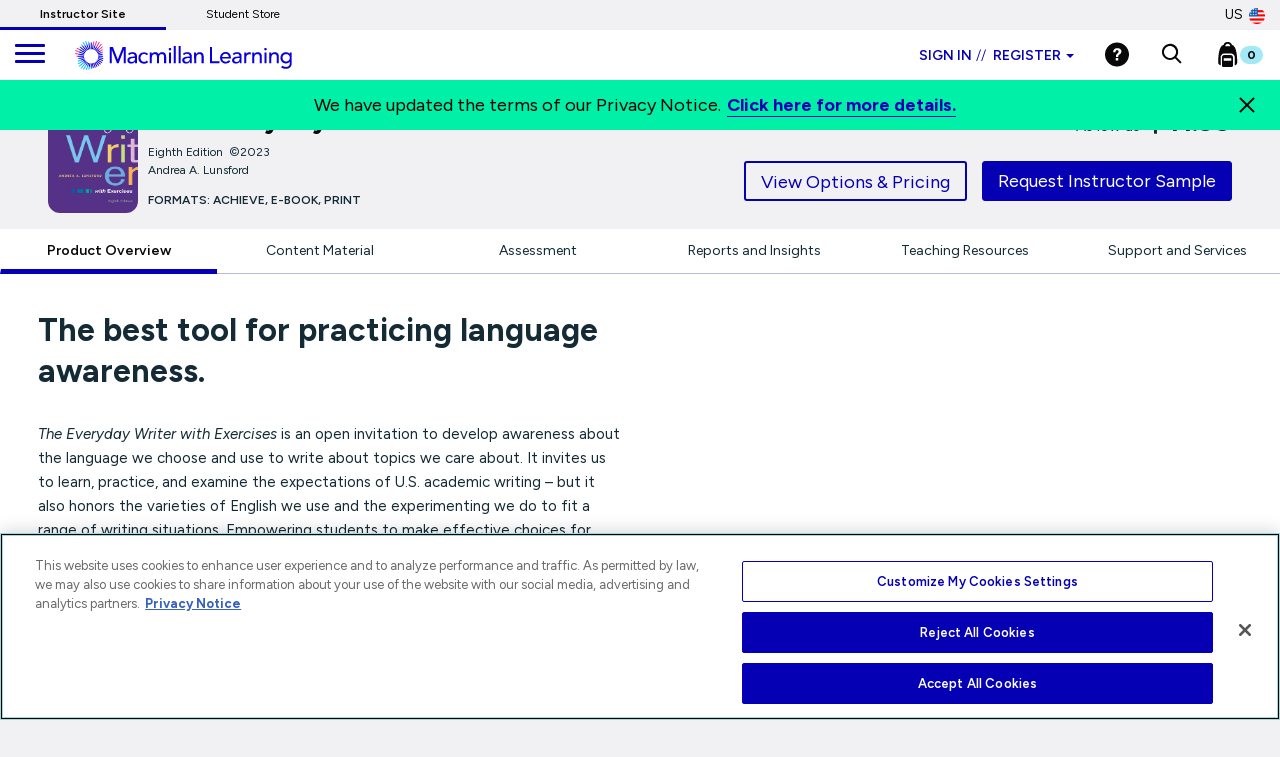

--- FILE ---
content_type: text/html;charset=UTF-8
request_url: https://www.macmillanlearning.com/college/us/product/The-Everyday-Writer-with-Exercises/p/1319412130
body_size: 27822
content:
<!DOCTYPE html>
<html lang="en">
<head>

    <!-- OneTrust Cookies Consent Notice start for macmillanlearning.com -->
        <script type="text/javascript" src="https://cdn.cookielaw.org/consent/22b663f5-42e4-4ee9-a78b-35a2705d6077/OtAutoBlock.js" ></script>
        <script src="https://cdn.cookielaw.org/scripttemplates/otSDKStub.js"  type="text/javascript" charset="UTF-8" data-domain-script="22b663f5-42e4-4ee9-a78b-35a2705d6077" ></script>
        <script type="text/javascript">
            function OptanonWrapper() {
            }
        </script>

    <!-- Amplitude experiment script -->
        <script type="text/javascript" src="https://cdn.amplitude.com/script/85a0223214b097f48efe704ddb88801a.experiment.js"></script>

    <!-- Re-Branding links for font Starts -->
    <link rel="preconnect" href="https://fonts.googleapis.com">
    <link rel="preconnect" href="https://fonts.gstatic.com" crossorigin>
    <link href="https://fonts.googleapis.com/css2?family=Figtree:ital,wght@0,300..900;1,300..900&display=swap" rel="stylesheet">
    <!-- Re-Branding links for font ends -->

	<title>
        The Everyday Writer with Exercises, 8th Edition  |  Macmillan Learning US</title>
	
	<meta http-equiv="Content-Type" content="text/html; charset=utf-8"/>
	<meta http-equiv="X-UA-Compatible" content="IE=edge">
	<meta charset="utf-8">
	<meta name="viewport" content="width=device-width, initial-scale=1, user-scalable=no">

	<meta name="title" content="The Everyday Writer with Exercises, Eighth Edition (9781319412135) | Macmillan Learning">
<meta name="description" content="Request a sample or learn about ordering options for The Everyday Writer with Exercises, 8th Edition by Andrea A. Lunsford from the Macmillan Learning Instructor Catalog.">
<meta name="keywords">
<meta name="robots" content="index,follow">
<link rel="stylesheet" type="text/css" href="//fonts.googleapis.com/css?family=Open+Sans:400,300,300italic,400italic,600,600italic,700,700italic,800,800italic" />
<link rel="stylesheet" type="text/css" media="all" href="/college/wro/all_responsive.css" />
		<link rel="stylesheet" type="text/css" media="all" href="/college/wro/alpha_responsive.css" />
		<link rel="stylesheet" type="text/css" media="all" href="/college/wro/addons_responsive.css" />
		<link rel="stylesheet" type="text/css" media="all" href="https://prod-cat-files.macmillan.cloud/MediaResources/instructorcatalog/css/instructorcatalog.css"/>
	<link rel="shortcut icon" type="image/x-icon" media="all" href="https://prod-cat-files.macmillan.cloud/MediaResources/instructorcatalog/global/favicon.ico" />
    <link rel="canonical" href="https://www.macmillanlearning.com/college/us/product/The-Everyday-Writer-with-Exercises/p/1319412130"/>
 		<link href="https://fonts.googleapis.com/css?family=Source+Sans+Pro:300,300i,400,400i,600,600i,700,700i" rel="stylesheet">
	<link href="https://fonts.googleapis.com/css?family=Source+Serif+Pro:300,400,700" rel="stylesheet">
	<link rel="stylesheet" href="https://cdnjs.cloudflare.com/ajax/libs/font-awesome/4.7.0/css/font-awesome.min.css"> 
	<script type="text/javascript" src="/college/_ui/shared/js/analyticsmediator.js"></script>
<script>
</script><!-- Google Tag Manager -->

<script>
    (function(w, d, s, l, i) {
        // Initialize dataLayer
        w[l] = w[l] || [];
        w[l].push({
            'gtm.start': new Date().getTime(),
            event: 'gtm.js'
        });

        // Find OneTrust otSDKStub script
        var oneTrustScript = d.querySelector('script[data-domain-script]') ||
                             d.querySelector('script[src*="otSDKStub.js"]');

        // Create GTM script element
        var j = d.createElement(s);
        var dl = l != 'dataLayer' ? '&l=' + l : '';
        j.async = false;  // Changed from true to false
        j.src = 'https://www.googletagmanager.com/gtm.js?id=' + i + dl;

        // Insert AFTER OneTrust script
        if (oneTrustScript && oneTrustScript.nextSibling) {
            oneTrustScript.parentNode.insertBefore(j, oneTrustScript.nextSibling);
        } else if (oneTrustScript) {
            oneTrustScript.parentNode.appendChild(j);
        } else {
            // Fallback: insert before first script if OneTrust not found
            var f = d.getElementsByTagName(s)[0];
            f.parentNode.insertBefore(j, f);
        }
    })(window, document, 'script', 'dataLayer', 'GTM-5C49G3N');
</script>


<script>
(function(w, d, s, l, i) {
    // Initialize dataLayer
    w[l] = w[l] || [];
    w[l].push({
        'gtm.start': new Date().getTime(),
        event: 'gtm.js'
    });

    // Find OneTrust otSDKStub script
    var oneTrustScript = d.querySelector('script[data-domain-script]') ||
                         d.querySelector('script[src*="otSDKStub.js"]');

    // Create GTM script element
    var j = d.createElement(s);
    var dl = l != 'dataLayer' ? '&l=' + l : '';
    j.async = false;  // Changed from true to false
    j.src = 'https://www.googletagmanager.com/gtm.js?id=' + i + dl;

    // Insert AFTER OneTrust script
    if (oneTrustScript && oneTrustScript.nextSibling) {
        oneTrustScript.parentNode.insertBefore(j, oneTrustScript.nextSibling);
    } else if (oneTrustScript) {
        oneTrustScript.parentNode.appendChild(j);
    } else {
        // Fallback: insert before first script if OneTrust not found
        var f = d.getElementsByTagName(s)[0];
        f.parentNode.insertBefore(j, f);
    }
})(window, document, 'script', 'dataLayer', 'GTM-WG6P8WB');
</script>


<!-- End Google Tag Manager -->

<!-- Anti-flicker snippet starts-->

<style>
    .async-hide {
        opacity: 0 !important;
    }
</style>

<script>
(function(a, s, y, n, c, h, i, d, e) {
    // Add async-hide class to HTML element
    s.className += ' ' + y;

    // Set start time
    h.start = 1 * new Date;

    // Define end function to remove async-hide class
    h.end = i = function() {
        s.className = s.className.replace(RegExp(' ?' + y), '');
    };

    // Store hide function in dataLayer
    (a[n] = a[n] || []).hide = h;

    // Remove async-hide class after timeout (4000ms)
    setTimeout(function() {
        i();
        h.end = null;
    }, c);

    h.timeout = c;
})(window, document.documentElement, 'async-hide', 'dataLayer', 4000, {
    'GTM-5C49G3N': true
});
</script>

<!-- Anti-flicker snippet ends-->






  







<script type="text/javascript">
        (function() {
        var didInit = false;
            function initMunchkin() {
                if(didInit === false)
                {
                    didInit = true;
                    Munchkin.init('122-CFG-317');
                }
            }
        var s = document.createElement('script');
        s.type = 'text/javascript';
        s.async = false;
        s.src = '//munchkin.marketo.net/munchkin.js';
        s.onreadystatechange = function() {
        if (this.readyState == 'complete' || this.readyState == 'loaded'){
            initMunchkin();
            }
        };
        s.onload = initMunchkin;

        // Find the OneTrust otSDKStub script
        var oneTrustScript = document.querySelector('script[data-domain-script]') ||
                                     document.querySelector('script[src*="otSDKStub.js"]');
        if(oneTrustScript && oneTrustScript.nextSibling) {
            oneTrustScript.parentNode.insertBefore(s, oneTrustScript.nextSibling);
        } else if(oneTrustScript) {
            oneTrustScript.parentNode.appendChild(s);
        }

        //document.getElementsByTagName('head')[0].appendChild(s);
        })();
	</script>

	<script type="text/javascript" src="https://js.storylane.io/js/v1/storylane.js"></script>

</head>

<body class="page-page-00000MEK pageType-ProductPage template-pages-alternateProduct-alternateProductLayout1Page  smartedit-page-uid-page_00000MEK smartedit-page-uuid-eyJpdGVtSWQiOiJwYWdlXzAwMDAwTUVLIiwiY2F0YWxvZ0lkIjoibWFjbWlsbGFuSW5zdHJ1Y3RvckNvbnRlbnRDYXRhbG9nIiwiY2F0YWxvZ1ZlcnNpb24iOiJPbmxpbmUifQ== smartedit-catalog-version-uuid-macmillanInstructorContentCatalog/Online  language-en">
	
	<!-- Google Tag Manager (noscript) -->

<noscript><iframe src="https://www.googletagmanager.com/ns.html?id=GTM-5C49G3N"
height="0" width="0" style="display:none;visibility:hidden"></iframe></noscript>

<noscript><iframe src="https://www.googletagmanager.com/ns.html?id=GTM-WG6P8WB"
height="0" width="0" style="display:none;visibility:hidden"></iframe></noscript>

<!-- End Google Tag Manager (noscript) -->

<div class="branding-mobile hidden-md hidden-lg hidden-sm">
			<div class="js-mobile-logo">
				</div>
		</div>
		<main data-currency-iso-code="USD" role="presentation">
			
			<!-- HEADER | CHECKED FOR ACCESSIBILITY  -->
<input type="hidden" id="iAMID" value=""/>
<!-- Set portFragment: only set if envType is local -->
<!-- Compose referrer -->
<!-- Final href using c:url for encoding -->
<header class="navbar navbar-default navbar-fixed-top" role="banner">
   <input type="hidden" id="themeResourcePath" value="/college/_ui/responsive/theme-alpha"></input> 
    <input type="hidden" id="salesforceCrmId" value="003VW00000guh3iYAA"></input>  
   <input type="hidden" id="loginSuccess" value=""></input>   
    <input type="hidden" id="isLogoutOther" value=""></input> 
    <input type="hidden" id="loginExpired" value=""></input>   
   <a href="#skip-to-content" class="skiptocontent" tabindex="-1" data-role="none" aria-label="Skip to Main Content">Skip to Main Content</a>
   <div> 		
			</div>
   
<div class="top-bar">

                <nav> 						
 						<div class="content"><ul class="top-bar-left">
    <li><a href="https://www.macmillanlearning.com/college/us" class="top-bar-active" aria-label="Instructor Site">Instructor Site</a></li>
    <li><a href="https://store.macmillanlearning.com/us" aria-label="Student Store">Student Store</a></li>
</ul></div><div class="flag-desk-div">
 						<div class="content"><div class="top-bar-right" role="menu"><div class="dropdown top-bar-dropdown"><button class="btn btn-light dropdown-toggle" type="button" data-toggle="dropdown" aria-expanded="false" aria-label="United States Store">US<img class="country-flag" alt="United States Store" src="https://prod-cat-files.macmillan.cloud/MediaResources/instructorcatalog/global/flags/usa.png"/></button><ul class="dropdown-menu dropdown-menu-right"><li><a href="/college/us/logout?switchsite=ca" aria-label="Canada Store">CA<img class="country-flag" alt="Canada Store" src="https://prod-cat-files.macmillan.cloud/MediaResources/instructorcatalog/global/flags/canada.png" /></a></li></ul></div></div></div></div>
                  </nav>
    </div>

  <div class="container-fluid">
  
    <ul class="nav navbar-nav navbar-left">
      <li><a id="trigger" class="menu menu-trigger" aria-label="main navigation" aria-haspopup="true">
      <div id="nav-icon4" role="navigation">
  <span></span>
  <span></span>
  <span></span>
</div></a></li>
    </ul>
    
    <!-- Header Branding -->
    <div class="navbar-header">
	    <div class="navbar-brand">
	 		 <div class="banner__component banner">
	<a href="/college/us" class="mobile_hide hidden-xs hidden-sm" aria-label=""><img class="mobile_hide" loading="lazy" alt="" src="https://prod-cat-files.macmillan.cloud/MediaResources/instructorcatalog/global/ML_logo_white.svg"></a>
				<a href="/college/us" class="mobile_show" aria-label=""><img class="mobile_show" loading="lazy" alt="" src="https://prod-cat-files.macmillan.cloud/MediaResources/instructorcatalog/global/ML_logo_wave_white.svg"><span class="header_mobile_text"> Instructor Catalog</span></a>
		</div></div>
      <button type="button" class="navbar-toggle collapsed" data-toggle="collapse" data-target="#headernav" aria-expanded="false" role="button"><span class="sr-only">Expand navigation</span>
<span class="icon-bar"></span>
<span class="icon-bar"></span>
<span class="icon-bar"></span></button>
     
    </div>
    <!-- Header Navigation -->
    <div class="collapse navbar-collapse" id="headernav">
    <input type="hidden" id="loggedInUserID" value="anonymous">
      <ul class="nav navbar-nav navbar-right">
     
					<!-- 	   -->

					<li><li role="presentation">
								<div class="dropdown">
									<button id="signindropdown"
										class="btn btn-primary dropdown-toggle instsigninbtn"
										type="button" data-toggle="dropdown" aria-expanded="false" aria-label="Instructor sign in dropdown">
										Sign in<span class="specs-divider" aria-hidden="true">//</span> Register<span class="caret"></span>
									</button>

									<ul class="dropdown-menu instdropdowmul Instructotrsignmobile">
										<li><a href="/college/us/login" class="instdropdowmli instructoratag" aria-label="I am an Instructor link"> I'M AN INSTRUCTOR</a></li>
										<hr class="insthr">
										<li>
										<a href="https://store.macmillanlearning.com/us/login" class="instdropdowmli instructoratag" aria-label="I am a Student link"> I'M A STUDENT</a>
												</li>
									</ul>
								</div>
							</li>
							</li>
					<li><div class="yCmsComponent yComponentWrapper">
<div class="banner__component banner">
	<a  href="/college/us/contact-us" aria-label="Help"><img aria-label="Help" loading="lazy" alt="Help" src="https://prod-cat-files.macmillan.cloud/MediaResources/instructorcatalog/global/header-help-white.svg"></a>
		</div></div></li>

					<li><a role="button" tabindex="0" href="#"
						id="searchIconLink" data-toggle="" data-target="" aria-label="Search"> <img
							src="https://prod-cat-files.macmillan.cloud/MediaResources/bfwhscatalog/global/search-white.svg" alt="search">
					</a> </li>

					<li><div class="yCmsComponent yComponentWrapper imgClass">
<div class="nav-cart navCartDisabled">
	<a 	href="/college/us/cart"
		class="mini-cart-link js-mini-cart-link"
		data-target="#instructor_cartmodal"
		data-mini-cart-url="/college/us/cart/rollover/MiniCart"
		data-mini-cart-refresh-url="/college/us/cart/miniCart/SUBTOTAL"
		data-mini-cart-name="Cart"
		data-mini-cart-empty-name="Empty Cart"
		data-mini-cart-items-text="Items"
		aria-label="Mini cart"
		>
		<img class="pull-left" aria-label="minicart" alt="minicart" src="https://prod-cat-files.macmillan.cloud/MediaResources/instructorcatalog/global/bookbag.svg">
			<div class="mini-cart-count js-mini-cart-count"><span class="nav-items-total spanFix badge cart-badge">0</span></div>
		</a>
</div>
<div class="mini-cart-container js-mini-cart-container"></div></div></li>
						
				    <li class="flag-mbl-li">	
						<div class="content"><div class="top-bar-right" role="menu"><div class="dropdown top-bar-dropdown"><button class="btn btn-light dropdown-toggle" type="button" data-toggle="dropdown" aria-expanded="false" aria-label="United States Store">US<img class="country-flag" alt="United States Store" src="https://prod-cat-files.macmillan.cloud/MediaResources/instructorcatalog/global/flags/usa.png"/></button><ul class="dropdown-menu dropdown-menu-right"><li><a href="/college/us/logout?switchsite=ca" aria-label="Canada Store">CA<img class="country-flag" alt="Canada Store" src="https://prod-cat-files.macmillan.cloud/MediaResources/instructorcatalog/global/flags/canada.png" /></a></li></ul></div></div></div></li>

				</ul>
				
      	<!--  -->
    </div>
    <!-- /.navbar-collapse -->
    <div class="yCmsComponent yComponentWrapper">
<div class="overlay" style="display:none;">
<div class="overlay-content" role="document">
  <div class=" modal-dialog">
   <div class="modal-content">
    <div class="modal-header">
        <button type="button" class="close" data-dismiss="modal" aria-label="Close"><span aria-hidden="true"><svg xmlns="http://www.w3.org/2000/svg" width="24" height="24" viewBox="0 0 24 24">
			  <polygon points="19.82 5.59 18.41 4.18 12 10.59 5.59 4.18 4.18 5.59 10.59 12 4.18 18.41 5.59 19.82 12 13.41 18.41 19.82 19.82 18.41 13.41 12 19.82 5.59"></polygon>
			</svg></span></button>
        <h4 class="modal-title" id="search-label">Find what you need to succeed.</h4>
      </div> 

   <div class="modal-body">	  
     <div class="ui-front"  id="search-box-nav">
	<form name="search_form_homePageModalSearchBox" method="get"
		action="/college/us/search/" autocomplete="off">
		<div class="input-group input-group-lg search-home" id="header-search">
			<input type="text" id="js-site-search-input-head"
					class="form-control js-site-search-input-head" name="text" value=""
                    maxlength="100" placeholder="Search by ISBN, Title, Author, or Keyword"
					data-options='{"autocompleteUrl" : "/college/us/search/autocompleteModalSearch/homePageModalSearchBox","minCharactersBeforeRequest" : "3","waitTimeBeforeRequest" : "500"}'>
			      
			      <a href="#" title="Search Input" class="input-group-addon btn-solid-light" id="searchid" style="cursor:pointer;"><img src= "https://prod-cat-files.macmillan.cloud/MediaResources/instructorcatalog/global/search.svg" alt="search icon"/></a>
			</div>
	     </form>

        </div>
       </div>
      </div>
	</div>
   </div>       
	</div>	   
 </div></div>
  <!-- /.container-fluid -->
</header>

 
<!-- MODAL - PENDING ACCESS  -->
 <!-- / MODAL - PENDING ACCESS  --> <a id="skip-to-content"></a>
		
			<div>
			<div class="mp-pusher" id="mp-pusher"> 
			   <div id="mp-menu" class="mp-menu mp-cover" role="navigation" aria-label="main navigation" aria-expanded="false">
	        <div data-level="1" class="mp-level mp-overlap">
	           <ul>          
	                <li class="icon icon-arrow-left"> <a href="#" aria-haspopup="true" aria-hidden="false" aria-label="Content Hub">Content Hub</a>
	                	
						<div style="" data-level="2" class="mp-level" aria-hidden="true">
						<h2 class="icon icon-display">Content Hub</h2>
						
						<a class="mp-back" href="#" aria-label="Back">back</a>
					  	<ul>
								<li class="yCmsComponent icon icon-arrow-left">
<a href="https://www.macmillanlearning.com/content-hub/highered/"  title="Blogs & Resources"  aria-label="Blogs & Resources" >Blogs & Resources</a></li><li class="yCmsComponent icon icon-arrow-left">
<a href="https://www.macmillanlearning.com/content-hub/highered/events"  title="Events & Webinars"  aria-label="Events & Webinars" >Events & Webinars</a></li><li class="yCmsComponent icon icon-arrow-left">
<a href="https://www.macmillanlearning.com/content-hub/highered/peer-consultants"  title="Peer Consultants"  aria-label="Peer Consultants" >Peer Consultants</a></li></ul>
	                     </div>
	                  </li>	
	                <li class="icon icon-arrow-left"> <a href="#" aria-haspopup="true" aria-hidden="false" aria-label="Discipline">Discipline</a>
	                	
						<div style="" data-level="2" class="mp-level" aria-hidden="true">
						<h2 class="icon icon-display">Discipline</h2>
						
						<a class="mp-back" href="#" aria-label="Back">back</a>
					  	<ul>
						<li>
						<a href="/college/us/discipline/Astronomy" aria-label="Astronomy link">Astronomy</a>
						 <a href="/college/us/discipline/Biochemistry" aria-label="Biochemistry link">Biochemistry</a>
						 <a href="/college/us/discipline/Biology" aria-label="Biology link">Biology</a>
						 <a href="/college/us/discipline/Chemistry" aria-label="Chemistry link">Chemistry</a>
						 <a href="/college/us/discipline/College Success" aria-label="College Success link">College Success</a>
						 <a href="/college/us/discipline/Communication" aria-label="Communication link">Communication</a>
						 <a href="/college/us/discipline/Economics" aria-label="Economics link">Economics</a>
						 <a href="/college/us/discipline/Electrical Engineering" aria-label="Electrical Engineering link">Electrical Engineering</a>
						 <a href="/college/us/discipline/English" aria-label="English link">English</a>
						 <a href="/college/us/discipline/Environmental Science" aria-label="Environmental Science link">Environmental Science</a>
						 <a href="/college/us/discipline/Geography" aria-label="Geography link">Geography</a>
						 <a href="/college/us/discipline/Geology" aria-label="Geology link">Geology</a>
						 <a href="/college/us/discipline/History" aria-label="History link">History</a>
						 <a href="/college/us/discipline/Mathematics" aria-label="Mathematics link">Mathematics</a>
						 <a href="/college/us/discipline/Music & Theater" aria-label="Music & Theater link">Music & Theater</a>
						 <a href="/college/us/discipline/Nutrition and Health" aria-label="Nutrition and Health link">Nutrition and Health</a>
						 <a href="/college/us/discipline/Philosophy & Religion" aria-label="Philosophy & Religion link">Philosophy & Religion</a>
						 <a href="/college/us/discipline/Physics" aria-label="Physics link">Physics</a>
						 <a href="/college/us/discipline/Psychology" aria-label="Psychology link">Psychology</a>
						 <a href="/college/us/discipline/Sociology" aria-label="Sociology link">Sociology</a>
						 <a href="/college/us/discipline/Statistics" aria-label="Statistics link">Statistics</a>
						 <a href="/college/us/discipline/Value" aria-label="Value link">Value</a>
						 </li>
						 </ul>
						 </div>
	                  </li>	
	                <li class="icon icon-arrow-left"> <a href="#" aria-haspopup="true" aria-hidden="false" aria-label="Digital">Digital</a>
	                	
						<div style="" data-level="2" class="mp-level" aria-hidden="true">
						<h2 class="icon icon-display">Digital</h2>
						
						<a class="mp-back" href="#" aria-label="Back">back</a>
					  	<ul>
								<li class="yCmsComponent icon icon-arrow-left">
<a href="/college/us/digital/offerings"  title="Digital Offerings"  aria-label="Digital Offerings" >Digital Offerings</a></li><li class="yCmsComponent icon icon-arrow-left">
<a href="/college/us/digital/achieve"  title="Achieve"  aria-label="Achieve" >Achieve</a></li><li class="yCmsComponent icon icon-arrow-left">
<a href="/college/us/digital/achieve/whats-new"  title="What's New in Achieve?"  aria-label="What's New in Achieve?" >What's New in Achieve?</a></li><li class="yCmsComponent icon icon-arrow-left">
<a href="/college/us/digital/ebooks"  title="E-books"  aria-label="E-books" >E-books</a></li><li class="yCmsComponent icon icon-arrow-left">
<a href="/college/us/digital/iolab"  title="iOLab"  aria-label="iOLab" >iOLab</a></li><li class="yCmsComponent icon icon-arrow-left">
<a href="https://www.iclicker.com"  title="iClicker"  aria-label="iClicker" >iClicker</a></li><li class="yCmsComponent icon icon-arrow-left">
<a href="/college/us/solutions/inclusive-access"  title="Inclusive Access"  aria-label="Inclusive Access" >Inclusive Access</a></li><li class="yCmsComponent icon icon-arrow-left">
<a href="/college/us/solutions/lab-solutions"  title="Lab Solutions"  aria-label="Lab Solutions" >Lab Solutions</a></li><li class="yCmsComponent icon icon-arrow-left">
<a href="/college/us/solutions/lms-integration"  title="LMS Integration"  aria-label="LMS Integration" >LMS Integration</a></li><li class="yCmsComponent icon icon-arrow-left">
<a href="/college/us/solutions/curriculum-solutions"  title="Curriculum Solutions"  aria-label="Curriculum Solutions" >Curriculum Solutions</a></li><li class="yCmsComponent icon icon-arrow-left">
<a href="/college/us/contact-us/training-and-demos"  title="Training and Demos"  aria-label="Training and Demos" >Training and Demos</a></li><li class="yCmsComponent icon icon-arrow-left">
<a href="/college/us/contact-us/first-day-of-class"  title="First Day of Class"  aria-label="First Day of Class" >First Day of Class</a></li></ul>
	                     </div>
	                  </li>	
	                <li class="icon icon-arrow-left"> <a href="#" aria-haspopup="true" aria-hidden="false" aria-label="Solutions">Solutions</a>
	                	
						<div style="" data-level="2" class="mp-level" aria-hidden="true">
						<h2 class="icon icon-display">Solutions</h2>
						
						<a class="mp-back" href="#" aria-label="Back">back</a>
					  	<ul>
								<li class="yCmsComponent icon icon-arrow-left">
<a href="/college/us/solutions/administrators"  title="Administrators"  aria-label="Administrators" >Administrators</a></li><li class="yCmsComponent icon icon-arrow-left">
<a href="/college/us/solutions/affordable-solutions"  title="Affordable Solutions"  aria-label="Affordable Solutions" >Affordable Solutions</a></li><li class="yCmsComponent icon icon-arrow-left">
<a href="/college/us/content/accredible"  title="Badging & Certification"  aria-label="Badging & Certification" >Badging & Certification</a></li><li class="yCmsComponent icon icon-arrow-left">
<a href="/college/us/solutions/lab-solutions"  title="Lab Solutions"  aria-label="Lab Solutions" >Lab Solutions</a></li><li class="yCmsComponent icon icon-arrow-left">
<a href="https://us.macmillan.com/tradebooksforcourses/trade-up-and-save/"  title="TradeUp"  aria-label="TradeUp" >TradeUp</a></li></ul>
	                     </div>
	                  </li>	
	                <li class="icon icon-arrow-left"> <a href="#" aria-haspopup="true" aria-hidden="false" aria-label="News & Media">News & Media</a>
	                	
						<div style="" data-level="2" class="mp-level" aria-hidden="true">
						<h2 class="icon icon-display">News & Media</h2>
						
						<a class="mp-back" href="#" aria-label="Back">back</a>
					  	<ul>
								<li class="yCmsComponent icon icon-arrow-left">
<a href="https://www.macmillanlearning.com/content-hub/highered/newsroom"  title="News & Media"  aria-label="News & Media" >News & Media</a></li></ul>
	                     </div>
	                  </li>	
	                <li class="icon icon-arrow-left"> <a href="#" aria-haspopup="true" aria-hidden="false" aria-label="Our Story">Our Story</a>
	                	
						<div style="" data-level="2" class="mp-level" aria-hidden="true">
						<h2 class="icon icon-display">Our Story</h2>
						
						<a class="mp-back" href="#" aria-label="Back">back</a>
					  	<ul>
								<li class="yCmsComponent icon icon-arrow-left">
<a href="/college/us/our-story"  title="Our Mission"  aria-label="Our Mission" >Our Mission</a></li><li class="yCmsComponent icon icon-arrow-left">
<a href="/college/us/our-story/our-leadership"  title="Our Leadership"  aria-label="Our Leadership" >Our Leadership</a></li><li class="yCmsComponent icon icon-arrow-left">
<a href="/college/us/learning-science"  title="Learning Science"  aria-label="Learning Science" >Learning Science</a></li><li class="yCmsComponent icon icon-arrow-left">
<a href=" /our-story/ai"  title="Macmillan Learning AI"  aria-label="Macmillan Learning AI" >Macmillan Learning AI</a></li><li class="yCmsComponent icon icon-arrow-left">
<a href="http://sustainability.macmillan.com"  title="Sustainability"  aria-label="Sustainability" >Sustainability</a></li><li class="yCmsComponent icon icon-arrow-left">
<a href="/college/us/our-story/careers"  title="Careers"  aria-label="Careers" >Careers</a></li><li class="yCmsComponent icon icon-arrow-left">
<a href="/college/us/our-story/diversity-and-inclusion"  title="Organizational Culture"  aria-label="Organizational Culture" >Organizational Culture</a></li><li class="yCmsComponent icon icon-arrow-left">
<a href="/college/us/our-story/accessibility"  title="Accessibility"  aria-label="Accessibility" >Accessibility</a></li></ul>
	                     </div>
	                  </li>	
	                <li class="icon icon-arrow-left"> <a href="#" aria-haspopup="true" aria-hidden="false" aria-label="Contact Us">Contact Us</a>
	                	
						<div style="" data-level="2" class="mp-level" aria-hidden="true">
						<h2 class="icon icon-display">Contact Us</h2>
						
						<a class="mp-back" href="#" aria-label="Back">back</a>
					  	<ul>
								<li class="yCmsComponent icon icon-arrow-left">
<a href="/college/us/contact-us"  title="Contact Us & FAQs"  aria-label="Contact Us & FAQs" >Contact Us & FAQs</a></li><li class="yCmsComponent icon icon-arrow-left">
<a href="/college/us/rep/find-your-rep-institution"  title="Find Your Rep"  aria-label="Find Your Rep" >Find Your Rep</a></li><li class="yCmsComponent icon icon-arrow-left">
<a href="/college/us/contact-us/training-and-demos"  title="Training and Demos"  aria-label="Training and Demos" >Training and Demos</a></li><li class="yCmsComponent icon icon-arrow-left">
<a href="/college/us/contact-us/first-day-of-class"  title="First Day of Class"  aria-label="First Day of Class" >First Day of Class</a></li><li class="yCmsComponent icon icon-arrow-left">
<a href="/college/us/contact-us/booksellers"  title="Booksellers"  aria-label="Booksellers" >Booksellers</a></li><li class="yCmsComponent icon icon-arrow-left">
<a href="https://www.macmillanlearning.com/ed/uk/rep/find-your-rep-institution"  title="Macmillan International Support"  aria-label="Macmillan International Support" >Macmillan International Support</a></li><li class="yCmsComponent icon icon-arrow-left">
<a href="/college/us/contact-us/translation"  title="International Translation Rights"  aria-label="International Translation Rights" >International Translation Rights</a></li><li class="yCmsComponent icon icon-arrow-left">
<a href="/college/us/legal/copyright-permission-form"  title="Request Permissions"  aria-label="Request Permissions" >Request Permissions</a></li><li class="yCmsComponent icon icon-arrow-left">
<a href="/college/us/legal/piracy"  title="Report Piracy"  aria-label="Report Piracy" >Report Piracy</a></li></ul>
	                     </div>
	                  </li>	
	                </ul>
	            </div>
	      </div>       









		
		
		<script  type="text/javascript">	
		   (window.dataLayer=window.dataLayer||[]).push({
			  'event' : 'ecommerce.detail',
			  'ecommerce.detail' : {
				  'v':6,// <-- DO NOT EDIT.
			   'products' :	[{"v":3,"id":"9781319412135","name":"The Everyday Writer with Exercises","price":91.99,"specificIsbnsku":"9781319412135","pdpType":"Regular PDP","brand":"Instructor Catalog","variant":"Spiral-Bound","category":["/English/Composition/Readers/Custom/","/English/Composition/Readers/Short-Essay/","/English/Composition/Creative-Writing/","/English/Composition/Readers/Pop-Culture/","/English/Composition/Readers/Single-Theme/","/English/Composition/Readers/Rhetorical/","/English/Composition/Writing-Across-the-Curriculum/Handbooks/","/English/Composition/Readers/Argument-Critical-Thinking/","/English/Composition/Handbooks/Workbook/","/English/Composition/Handbooks/Comb--or-spiral-bound/","/English/Composition/Readers/Long-Essay/","/English/Composition/Argument/Career-NGCU-Resources/","/English/Composition/Readers/Cultural-Studies/","/English/Composition/Readers/Cross-Curricular/","/English/Composition/Research/","/English/Composition/Readers/Spotlight-Series/","/English/Composition/Readers/Thematic/","/English/Corequisite-Composition/","/English/Composition/Writing-Across-the-Curriculum/Readers/","/English/Composition/Readers/Alphabetical/","/English/Composition/Handbooks/Pocket-size/","/English/Composition/Writing-Across-the-Curriculum/Rhetorics/","/English/Composition/Handbooks/Career-NGCU-Resources/","/English/Composition/Handbooks/Full-Size/","/English/Composition/Handbooks/All/","/English/Composition/Readers/Career-NGCU-Resources/"],"url":"https://www.macmillanlearning.com/college/us/product/The-Everyday-Writer-with-Exercises/p/9781319412135","img":"https://prod-cat-files.macmillan.cloud/MediaResources/Jackets/258W/9781319412135.jpg","inStock":""}]
			   
			}});
		</script><div class="container-menu">
   <div class="mp-pusher" id="mp-pusher">
      <main role="main" id="instructor">
         <div id="newPDPProduct-wrapper" class="abc">
            <!-- title info-->
            <!-- TAB MENU -->
            <div id="newPDPProduct-tabs">
               <input type="hidden" id="basenewPDPProduct" value="9781319412135"></input>
               <section class="xl:ml-72 pt-mobile32">
			   <div class="mx-auto px-4 w-full max-w-6xl" style="padding-bottom: 1rem;">
                                          <div class="flex gap-5 lg:gap-10">
                                             <div class="flex-shrink-0" style="width: 100px; margin-top: 13px;">
      <img src="//prod-cat-files.macmillan.cloud/MediaResources/Jackets/258W/9781319412135.jpg" loading="lazy" width="120" height="120" alt="Cover: The Everyday Writer with Exercises, 8th Edition by Andrea A. Lunsford" class="shadow-[-10px_10px_20px_-10px_rgba(20,42,53,0.20)] w-32 rounded-lg lg:w-auto newpdpcover-image" style="margin-top: 10px;
    border-radius: 12px;">
 </div>
 <div class="lg:flex lg:flex-auto" style="margin-top: 5px; pointer-events: none;">
     <div class="flex-auto space-y-3" style="">
     	<h1 class="font-bold text-[32px] lg:text-5xl lg:text-5xlh1 newpdpproducttitle" style="width: 90%;">The Everyday Writer with Exercises</h1>
		<p class="text-sm"> <span class="">Eighth&nbsp;Edition&nbsp; &copy;2023</span>
            <span class="block authorsmobilenew" style="width: 70% !important;margin-bottom:12px;">Andrea A. Lunsford</span>

            <strong class="mt-6 py-1 px-3 text-sm leading-none font-semibold uppercase inline-block" style="padding: 0;margin-top: -10px;">
                    Formats:
                    Achieve, E-book, Print</strong>
            </p>
         <p class="pt-3 pl-10 text-lg flex-shrink-0 hidden-md hidden-lg hidden-sm"  style="margin-top: -18px; margin-left: -25px; font-size: 15px;"> As low as <strong class="ml-1 text-[32px]">$41.99</strong></p>
                             </div>
     <p class="pt-3 pl-10 text-lg flex-shrink-0 hidden-xs hidden-sm"  style="margin-top:20px; font-size: 15px;"> As low as <strong class="ml-1 text-[32px]" style="font-size: 28px;">$41.99</strong></p>
                             </div></div>
                                          <div class="hidden-xs header-cta" style="float: right; margin-top: -30px; display: flex;">

                                                                                <div class="content"><a href="https://www.macmillanlearning.com/college/us/rep/find-your-rep-institution" class="btn btn-secondary btn-medium btn-justified link-light findmyrepnewpdp studentpricingdisplay" title="Find My Rep" aria-label="Find My Rep">Find My Rep</a></div><div class="content"><p><a class="btn btn-secondary btn-medium btn-justified link-light studentpricingnewpdp purchase-contenttype-link" href="#main-panel-pricing" data-toggle="tab" tabindex="0" aria-selected="false" alt="View Options &amp; Pricing" aria-label="preview" role="tab">View Options &amp; Pricing</a></p></div><div class="content"><button class="btn btn-primary btn-medium btn-justified cta-button" id="achieveaccess-header-cta">Request Instructor Sample</button></div></div>
                                          </div>
<ul id="tabmobile" class="nav nav-tabs nav-justified hidden-xs tab-selection" role="tablist">
   <li role="presentation" class=""><a href="#main-panel-overview" id="" tabindex="0" data-toggle="tab" aria-controls="Product Overview" aria-selected="true" alt="Product Overview" class="block px-4 py-1 rounded-full hover:no-underline focus:no-underline motion-safe:transition-all lg:text-lg purchase-contenttype-link "
                  aria-label="Product Overview" aria-current="Product Overview" role="tab">Product Overview</a></li>
            <li role="presentation" class=""><a href="#content-material" id="select-link-2" tabindex="0" data-toggle="tab" aria-controls="Content Material" aria-selected="true" alt="Content Material" class="block px-4 py-1 rounded-full hover:no-underline focus:no-underline motion-safe:transition-all lg:text-lg purchase-contenttype-link "
                  aria-label="Content Material" aria-current="Content Material" role="tab">Content Material</a></li>
            <li role="presentation" class=""><a href="#courseware-panel" id="select-link-3" tabindex="0" data-toggle="tab" aria-controls="Assessment" aria-selected="true" alt="Assessment" class="block px-4 py-1 rounded-full hover:no-underline focus:no-underline motion-safe:transition-all lg:text-lg purchase-contenttype-link "
                  aria-label="Assessment" aria-current="Assessment" role="tab">Assessment</a></li>
            <li role="presentation" class=""><a href="#reports-insights" id="select-link-4" tabindex="0" data-toggle="tab" aria-controls="Reports and Insights" aria-selected="true" alt="Reports and Insights" class="block px-4 py-1 rounded-full hover:no-underline focus:no-underline motion-safe:transition-all lg:text-lg purchase-contenttype-link "
                  aria-label="Reports and Insights" aria-current="Reports and Insights" role="tab">Reports and Insights</a></li>
            <li role="presentation" class=""><a href="#main-panel-teaching-resources" id="" tabindex="0" data-toggle="tab" aria-controls="Teaching Resources" aria-selected="true" alt="Teaching Resources" class="block px-4 py-1 rounded-full hover:no-underline focus:no-underline motion-safe:transition-all lg:text-lg purchase-contenttype-link "
                     aria-label="Teaching Resources" aria-current="Teaching Resources" role="tab">Teaching Resources</a></li>
               <li role="presentation" class=""><a href="#support-services" id="select-link-6" tabindex="0" data-toggle="tab" aria-controls="Support and Services" aria-selected="true" alt="Support and Services" class="block px-4 py-1 rounded-full hover:no-underline focus:no-underline motion-safe:transition-all lg:text-lg purchase-contenttype-link "
                  aria-label="Support and Services" aria-current="Support and Services" role="tab">Support and Services</a></li>
            </ul>

<div class="panel panel-default hidden-md hidden-lg hidden-sm" style="margin-left: 6%; width: 88%; margin-right: 6%; margin-top: -20px;">
         <div class="panel-heading" style="border: 2px solid #00758E; padding: 8px;">
            <h4 class="panel-title">
               <li role="presentation" class=" first-hide-drop" style="list-style: none;">
                  <a data-toggle="collapse" id="first-nav-link-new" data-parent="#accordion" href="#sideNavbarrr" style="font-size: 15px; text-transform: capitalize !important; padding: 1px;"> Product Overview</a>
                  <img alt="default ship icon" src="/college/_ui/responsive/theme-alpha/images/downnewpdparrow.png"
                     loading="lazy" class="img-responsive ship" style="float: right; margin-top: 6px; width:12px !important; height:12px !important; border-radius: 0; background: #ffffff !important;"/>
               </li>
            </h4>
         </div>
      </div>
   <!-- This is mobile design -->
<div class="row hidden-md hidden-lg hidden-sm">
   <div class="col-md-12" style="margin-top: -11px;">
      <div class="col-md-3">
         <div id="sidenav1">
            <div class="collapse navbar-collapse" id="sideNavbarrr" style="margin-top: -57px; height: 248px; border: 2px solid #00758E; border-radius: 5px;">
               <div class="panel-group" id="accordion">
                  <div class="panel panel-default">
                     <div class="">
                        <ul id="tabmobile" class="nav nav-tabs nav-justified tab-selection" role="tablist" style="height: auto; border: none !important; font-size: 18px;">
                           <div class="panel panel-default" style="margin-bottom: 0px !important;">
                                          <div class="panel-heading" style="padding: 12px; margin-top: -10px; border: 1px solid #00758E; border-radius: 0px !important;">
                                                   <h4 class="panel-title">
                                                      <li role="presentation" class=""><a href="#main-panel-overview" tabindex="0" data-toggle="tab" aria-controls="Product Overview" aria-selected="true" alt="Product Overview" class="block px-4 py-1 rounded-full hover:no-underline focus:no-underline motion-safe:transition-all lg:text-lg purchase-contenttype-link "
                                                         aria-label="Product Overview" aria-current="Product Overview" role="tab" style="font-size: 20px;">Product Overview</a>
                                                         <img alt="default ship icon" src="/college/_ui/responsive/theme-alpha/images/downnewpdparrow.png"
                                                            loading="lazy" class="img-responsive ship" style="float: right; margin-top: -20px; background: #ffffff !important;"/>
                                                      </li>
                                                   </h4>
                                                </div>
                                             </div>
                                    <div class="panel panel-default" style="margin-bottom: 0px !important;">
                                          <div class="panel-heading" style="padding: 12px; margin-top: -10px; border: 1px solid #00758E; border-radius: 0px !important;">
                                             <h4 class="panel-title">
                                                <li role="presentation" class="">
                                                   <a data-toggle="collapse" data-parent="#accordion" href="#content-material-mobile" class="newpdpsuboption" style="margin-left: 10px; font-size: 20px;"> Content Material<img alt="default ship icon" src="/college/_ui/responsive/theme-alpha/images/downnewpdparrow.png"
                                                      loading="lazy" class="img-responsive ship" style="float: right; margin-top: 4px; background: #ffffff !important;"/>
                                                   </a>
                                                </li>
                                                <!-- Note: By adding "in" after "collapse", it starts with that particular panel open by default; remove if you want them all collapsed by default -->
                                                <div id="content-material-mobile" class="panel-collapse collapse newsubpaneldiv ">
                                                   <ul class="list-group tabel" style="list-style: none; margin-top: 20px;">
                                                         <li class="panel newsubpanel">
                                                                           <a href="#sub-panel-table-of-contents" style="color: #080808 !important;" class="  [&amp;[aria-expanded=true]>.iconify]:rotate-90 flex relative py-2 items-center pl-10 pr-4 [&amp;[aria-expanded=true]]:text-gray-900 [&amp;[aria-expanded=true]]:font-bold" role="tab" data-toggle="tab" data-state-track="tab" aria-expanded="true"> Table of Contents</a>
                                                                        </li>
                                                                     <li class="panel newsubpanel">
                                                                           <a href="#authors" style="color: #080808 !important;" class="  [&amp;[aria-expanded=true]>.iconify]:rotate-90 flex relative py-2 items-center pl-10 pr-4 [&amp;[aria-expanded=true]]:text-gray-900 [&amp;[aria-expanded=true]]:font-bold" role="tab" data-toggle="tab" data-state-track="tab" aria-expanded="true"> Authors</a>
                                                                        </li>
                                                                     <li class="panel newsubpanel">
                                                                           <a href="#preview-new" style="color: #080808 !important;" class="  [&amp;[aria-expanded=true]>.iconify]:rotate-90 flex relative py-2 items-center pl-10 pr-4 [&amp;[aria-expanded=true]]:text-gray-900 [&amp;[aria-expanded=true]]:font-bold" role="tab" data-toggle="tab" data-state-track="tab" aria-expanded="true"> Product Updates</a>
                                                                        </li>
                                                                     <li class="panel">
                                                                              <a href="/pdp-global-ebook" style="color: #080808 !important;" class="newpreviewlink  [&amp;[aria-expanded=true]>.iconify]:rotate-90 flex relative py-2 items-center pl-10 pr-4 [&amp;[aria-expanded=true]]:text-gray-900 [&amp;[aria-expanded=true]]:font-bold" role="tab" data-toggle="tab" data-state-track="tab" aria-expanded="true"> E-book</a>
                                                                           </li>
                                                                        </ul>

                                                </div>
                                             </h4>
                                          </div>
                                       </div>
                                    <div class="panel panel-default" style="margin-bottom: 0px !important;">
                                          <div class="panel-heading" style="padding: 12px; margin-top: -10px; border: 1px solid #00758E; border-radius: 0px !important;">
                                             <h4 class="panel-title">
                                                <li role="presentation" class="">
                                                   <a data-toggle="collapse" data-parent="#accordion" href="#courseware-panel-mobile" class="newpdpsuboption" style="margin-left: 10px; font-size: 20px;"> Assessment<img alt="default ship icon" src="/college/_ui/responsive/theme-alpha/images/downnewpdparrow.png"
                                                      loading="lazy" class="img-responsive ship" style="float: right; margin-top: 4px; background: #ffffff !important;"/>
                                                   </a>
                                                </li>
                                                <!-- Note: By adding "in" after "collapse", it starts with that particular panel open by default; remove if you want them all collapsed by default -->
                                                <div id="courseware-panel-mobile" class="panel-collapse collapse newsubpaneldiv ">
                                                   <ul class="list-group tabel" style="list-style: none; margin-top: 20px;">
                                                         <li class="panel">
                                                                              <a href="/pdp-global-achieve-for-english" style="color: #080808 !important;" class="newpreviewlink  [&amp;[aria-expanded=true]>.iconify]:rotate-90 flex relative py-2 items-center pl-10 pr-4 [&amp;[aria-expanded=true]]:text-gray-900 [&amp;[aria-expanded=true]]:font-bold" role="tab" data-toggle="tab" data-state-track="tab" aria-expanded="true"> Achieve</a>
                                                                           </li>
                                                                        <li class="panel">
                                                                              <a href="/pdp-english-writing-tools" style="color: #080808 !important;" class="newpreviewlink  [&amp;[aria-expanded=true]>.iconify]:rotate-90 flex relative py-2 items-center pl-10 pr-4 [&amp;[aria-expanded=true]]:text-gray-900 [&amp;[aria-expanded=true]]:font-bold" role="tab" data-toggle="tab" data-state-track="tab" aria-expanded="true"> Writing Tools</a>
                                                                           </li>
                                                                        <li class="panel">
                                                                              <a href="/pdp-assessments-adaptive-diagnostics-grs" style="color: #080808 !important;" class="newpreviewlink  [&amp;[aria-expanded=true]>.iconify]:rotate-90 flex relative py-2 items-center pl-10 pr-4 [&amp;[aria-expanded=true]]:text-gray-900 [&amp;[aria-expanded=true]]:font-bold" role="tab" data-toggle="tab" data-state-track="tab" aria-expanded="true"> Assessment Resources</a>
                                                                           </li>
                                                                        <li class="panel">
                                                                              <a href="/pdp-global-iclicker" style="color: #080808 !important;" class="newpreviewlink  [&amp;[aria-expanded=true]>.iconify]:rotate-90 flex relative py-2 items-center pl-10 pr-4 [&amp;[aria-expanded=true]]:text-gray-900 [&amp;[aria-expanded=true]]:font-bold" role="tab" data-toggle="tab" data-state-track="tab" aria-expanded="true"> iClicker Active Classroom Assessment</a>
                                                                           </li>
                                                                        <li class="panel">
                                                                              <a href="/pdp-global-ai-resources-without-ai-tutor" style="color: #080808 !important;" class="newpreviewlink  [&amp;[aria-expanded=true]>.iconify]:rotate-90 flex relative py-2 items-center pl-10 pr-4 [&amp;[aria-expanded=true]]:text-gray-900 [&amp;[aria-expanded=true]]:font-bold" role="tab" data-toggle="tab" data-state-track="tab" aria-expanded="true"> AI Resources for Assessment</a>
                                                                           </li>
                                                                        </ul>

                                                </div>
                                             </h4>
                                          </div>
                                       </div>
                                    <div class="panel panel-default" style="margin-bottom: 0px !important;">
                                          <div class="panel-heading" style="padding: 12px; margin-top: -10px; border: 1px solid #00758E; border-radius: 0px !important;">
                                             <h4 class="panel-title">
                                                <li role="presentation" class="">
                                                   <a data-toggle="collapse" data-parent="#accordion" href="#reports-insights-mobile" class="newpdpsuboption" style="margin-left: 10px; font-size: 20px;"> Reports and Insights<img alt="default ship icon" src="/college/_ui/responsive/theme-alpha/images/downnewpdparrow.png"
                                                      loading="lazy" class="img-responsive ship" style="float: right; margin-top: 4px; background: #ffffff !important;"/>
                                                   </a>
                                                </li>
                                                <!-- Note: By adding "in" after "collapse", it starts with that particular panel open by default; remove if you want them all collapsed by default -->
                                                <div id="reports-insights-mobile" class="panel-collapse collapse newsubpaneldiv ">
                                                   <ul class="list-group tabel" style="list-style: none; margin-top: 20px;">
                                                         <li class="panel">
                                                                              <a href="/pdp-global-reports-insights" style="color: #080808 !important;" class="newpreviewlink  [&amp;[aria-expanded=true]>.iconify]:rotate-90 flex relative py-2 items-center pl-10 pr-4 [&amp;[aria-expanded=true]]:text-gray-900 [&amp;[aria-expanded=true]]:font-bold" role="tab" data-toggle="tab" data-state-track="tab" aria-expanded="true"> Reports & Insights</a>
                                                                           </li>
                                                                        <li class="panel">
                                                                              <a href="/pdp-global-gradebook" style="color: #080808 !important;" class="newpreviewlink  [&amp;[aria-expanded=true]>.iconify]:rotate-90 flex relative py-2 items-center pl-10 pr-4 [&amp;[aria-expanded=true]]:text-gray-900 [&amp;[aria-expanded=true]]:font-bold" role="tab" data-toggle="tab" data-state-track="tab" aria-expanded="true"> Gradebook</a>
                                                                           </li>
                                                                        </ul>

                                                </div>
                                             </h4>
                                          </div>
                                       </div>
                                    <div class="panel panel-default" style="margin-bottom: 0px !important;">
                                          <div class="panel-heading" style="padding: 12px; margin-top: -10px; border: 1px solid #00758E; border-radius: 0px !important;">
                                                      <h4 class="panel-title">
                                                         <li role="presentation" class=""><a href="#main-panel-teaching-resources" tabindex="0" data-toggle="tab" aria-controls="Teaching Resources" aria-selected="true" alt="Teaching Resources" class="block px-4 py-1 rounded-full hover:no-underline focus:no-underline motion-safe:transition-all lg:text-lg purchase-contenttype-link "
                                                            aria-label="Teaching Resources" aria-current="Teaching Resources" role="tab" style="font-size: 20px;">Teaching Resources</a>
                                                            <img alt="default ship icon" src="/college/_ui/responsive/theme-alpha/images/downnewpdparrow.png"
                                                               loading="lazy" class="img-responsive ship" style="float: right; margin-top: -20px; background: #ffffff !important;"/>
                                                         </li>
                                                      </h4>
                                                   </div>
                                                </div>
                                    <div class="panel panel-default" style="margin-bottom: 0px !important;">
                                          <div class="panel-heading" style="padding: 12px; margin-top: -10px; border: 1px solid #00758E; border-radius: 0px !important;">
                                             <h4 class="panel-title">
                                                <li role="presentation" class="">
                                                   <a data-toggle="collapse" data-parent="#accordion" href="#support-services-mobile" class="newpdpsuboption" style="margin-left: 10px; font-size: 20px;"> Support and Services<img alt="default ship icon" src="/college/_ui/responsive/theme-alpha/images/downnewpdparrow.png"
                                                      loading="lazy" class="img-responsive ship" style="float: right; margin-top: 4px; background: #ffffff !important;"/>
                                                   </a>
                                                </li>
                                                <!-- Note: By adding "in" after "collapse", it starts with that particular panel open by default; remove if you want them all collapsed by default -->
                                                <div id="support-services-mobile" class="panel-collapse collapse newsubpaneldiv ">
                                                   <ul class="list-group tabel" style="list-style: none; margin-top: 20px;">
                                                         <li class="panel">
                                                                              <a href="/pdp-global-lms-integration" style="color: #080808 !important;" class="newpreviewlink  [&amp;[aria-expanded=true]>.iconify]:rotate-90 flex relative py-2 items-center pl-10 pr-4 [&amp;[aria-expanded=true]]:text-gray-900 [&amp;[aria-expanded=true]]:font-bold" role="tab" data-toggle="tab" data-state-track="tab" aria-expanded="true"> LMS Integration</a>
                                                                           </li>
                                                                        <li class="panel">
                                                                              <a href="/pdp-global-inclusive-access" style="color: #080808 !important;" class="newpreviewlink  [&amp;[aria-expanded=true]>.iconify]:rotate-90 flex relative py-2 items-center pl-10 pr-4 [&amp;[aria-expanded=true]]:text-gray-900 [&amp;[aria-expanded=true]]:font-bold" role="tab" data-toggle="tab" data-state-track="tab" aria-expanded="true"> Inclusive Access</a>
                                                                           </li>
                                                                        <li class="panel">
                                                                              <a href="/pdp-global-accessibility" style="color: #080808 !important;" class="newpreviewlink  [&amp;[aria-expanded=true]>.iconify]:rotate-90 flex relative py-2 items-center pl-10 pr-4 [&amp;[aria-expanded=true]]:text-gray-900 [&amp;[aria-expanded=true]]:font-bold" role="tab" data-toggle="tab" data-state-track="tab" aria-expanded="true"> Accessibility</a>
                                                                           </li>
                                                                        <li class="panel">
                                                                              <a href="/pdp-global-training-demos" style="color: #080808 !important;" class="newpreviewlink  [&amp;[aria-expanded=true]>.iconify]:rotate-90 flex relative py-2 items-center pl-10 pr-4 [&amp;[aria-expanded=true]]:text-gray-900 [&amp;[aria-expanded=true]]:font-bold" role="tab" data-toggle="tab" data-state-track="tab" aria-expanded="true"> Training and Demos</a>
                                                                           </li>
                                                                        <li class="panel">
                                                                              <a href="/pdp-global-tech-support" style="color: #080808 !important;" class="newpreviewlink  [&amp;[aria-expanded=true]>.iconify]:rotate-90 flex relative py-2 items-center pl-10 pr-4 [&amp;[aria-expanded=true]]:text-gray-900 [&amp;[aria-expanded=true]]:font-bold" role="tab" data-toggle="tab" data-state-track="tab" aria-expanded="true"> Tech Support</a>
                                                                           </li>
                                                                        <li class="panel">
                                                                              <a href="/pdp-global-find-your-rep" style="color: #080808 !important;" class="newpreviewlink  [&amp;[aria-expanded=true]>.iconify]:rotate-90 flex relative py-2 items-center pl-10 pr-4 [&amp;[aria-expanded=true]]:text-gray-900 [&amp;[aria-expanded=true]]:font-bold" role="tab" data-toggle="tab" data-state-track="tab" aria-expanded="true"> Find Your Rep</a>
                                                                           </li>
                                                                        <li class="panel">
                                                                              <a href="/pdp-global-inclusive-access" style="color: #080808 !important;" class="newpreviewlink  [&amp;[aria-expanded=true]>.iconify]:rotate-90 flex relative py-2 items-center pl-10 pr-4 [&amp;[aria-expanded=true]]:text-gray-900 [&amp;[aria-expanded=true]]:font-bold" role="tab" data-toggle="tab" data-state-track="tab" aria-expanded="true"> Inclusive Access</a>
                                                                           </li>
                                                                        </ul>

                                                </div>
                                             </h4>
                                          </div>
                                       </div>
                                    </ul>
                     </div>
                  </div>
               </div>
            </div>
         </div>
      </div>
   </div>
</div>



</section>
<section class="pt-32 pt-mobile lg:pt-28 xl:ml-72 pt-mobileheight" style="overflow: auto; overflow-x: hidden; background: #FFFFFF;">
<div class="tab-content">
 <div class="tab-pane fade newtab-pane first-link" id="content-material" role="tabpanel">
         <div class="mx-auto px-4 pb-60 w-full max-w-6xl" style="max-width: 100% !important;padding: 0px;margin: 0px;">
            <div class="row" style="display:flex;">
               <div class="col-lg-3 col-md-3 col-sm-3 col-xs-3 hidden-xs fixed sidenavnewpdp aside-nav-container" style="width:25%;overflow:auto;">
                  <nav>
                     <ul id="aside-nav" class="divide-gray-300 divide-y sub-nav" role="tablist" aria-multiselectable="true" style="
                        list-style: none;
                        ">
                        <li class="panel directltwolink">
                                              <a href="#sub-panel-table-of-contents" class=" [&amp;[aria-expanded=true]>.iconify]:rotate-90 flex relative py-2 items-center pl-10 pr-4 [&amp;[aria-expanded=true]]:text-gray-900 [&amp;[aria-expanded=true]]:font-bold" role="tab" data-toggle="tab" data-state-track="tab" aria-expanded="true"> Table of Contents</a>
                                           </li>
                                          <li class="panel directltwolink">
                                             <a href="#authors" class=" [&amp;[aria-expanded=true]>.iconify]:rotate-90 flex relative py-2 items-center pl-10 pr-4 [&amp;[aria-expanded=true]]:text-gray-900 [&amp;[aria-expanded=true]]:font-bold" role="tab" data-toggle="tab" data-state-track="tab" aria-expanded="true"> Authors</a>
                                           </li>
                                        <li class="panel directltwolink">
                                              <a href="#preview-new" class=" [&amp;[aria-expanded=true]>.iconify]:rotate-90 flex relative py-2 items-center pl-10 pr-4 [&amp;[aria-expanded=true]]:text-gray-900 [&amp;[aria-expanded=true]]:font-bold" role="tab" data-toggle="tab" data-state-track="tab" aria-expanded="true"> Product Updates</a>
                                           </li>
                                        <li class="panel directmicrolink">
                                                 <a href="/pdp-global-ebook" class=" navpreviewlink [&amp;[aria-expanded=true]>.iconify]:rotate-90 flex relative py-2 items-center pl-10 pr-4 [&amp;[aria-expanded=true]]:text-gray-900 [&amp;[aria-expanded=true]]:font-bold" role="tab" data-toggle="tab" data-state-track="tab" aria-expanded="true"> E-book</a>
                                              </li>
                                           </ul>
                  </nav>
               </div>

               <div class="tab-pane fade newtab-pane-l2 newtab-pane" style="width:75%;margin-left:25%;" id="authors" role="tabpanel">
                        <div class="mx-auto px-4 pb-60 w-full max-w-6xl max-w-800 mobilenewpdppadding">
                           <h2 class="pt-10 pb-4 text-[32px] font-bold">Authors</h2>
                           <div class="mx-auto max-w-md pt-10 lg:mx-0 lg:max-w-none" style="padding-top: 0;">
                                 <ul class="[&amp;>li:not(:last-child)]:border-gray-300 [&amp;>li:not(:last-child)]:mb-10 [&amp;>li:not(:last-child)]:pb-10 [&amp;>li:not(:last-child)]:border-b"
                                    style="list-style:none; padding-left: 0;">
                                    <li>
                                       <div class="space-y-6 lg:space-y-0 lg:flex lg:gap-10 lg:items-start">
                                          <div class="flex-shrink-0">
                                             <img src="//prod-cat-files.macmillan.cloud/MediaResources/Authors/207W/4032.jpg" width="207" height="311" alt="Headshot of Andrea Lunsford" loading="lazy" class="mx-auto w-full max-w-xs h-auto" style="border-radius: 12px;">

                                          </div>
                                          <div>
                                             <h3 class="text-xl font-bold contributorname">Andrea Lunsford</h3>
                                             <p><p><b>Andrea Lunsford</b>, Louise Hewlett Nixon Professor of English emerita and former Director of the Program in Writing and Rhetoric at Stanford University, joined the Stanford faculty in 2000. Prior to this appointment, she was Distinguished Professor of English at The Ohio State University (1986-2000) and, before that, Associate Professor and Director of Writing at the University of British Columbia (1977-86) and Associate Professor of English at Hillsborough Community College. A frequent member of the faculty of the Bread Loaf School of English, Andrea earned her B.A. and M.A. degrees from the University of Florida and completed her Ph.D. in English at The Ohio State University (1977). She holds honorary degrees from Middlebury College and The University of &#212;rebro.</p>&#10;<br>&#10;<p>Andrea&#8217;s scholarly interests include the contributions of women and people of color to rhetorical history, theory, and practice; collaboration and collaborative writing, comics/graphic narratives; translanguaging and style, and technologies of writing. She has written or coauthored/coedited many books, including <i>Essays on Classical Rhetoric and Modern Discourse; Singular Texts/Plural Authors: Perspectives on Collaborative Writing; Reclaiming Rhetorica: Women in the History of Rhetoric,</i> and <i>The Norton Anthology of Rhetoric and Writing </i>as well as numerous chapters and articles. For Bedford/St. Martin&#8217;s, she is the author of <i>The St. Martins Handbook</i>, <i>The Everyday Writer, </i>and<i> EasyWriter</i>; the co-author (with John Ruszkiewicz) of <i>Everything&#8217;s an Argument </i>and (with John Ruszkiewicz and Keith Walters) of <i>Everything&#8217;s an Argument with Readings</i>; and the co-author (with Lisa Ede) of <i>Writing Together: Collaboration in Theory and Practice</i>.</p>&#10;<br>&#10;<p>Andrea has given presentations and workshops on the changing nature and scope of writing and critical language awareness at scores of North American universities, served as Chair of the Conference on College Composition and Communication, as Chair of the Modern Language Association Division on Writing, and as a member of the MLA Executive Council. In her spare time, she serves on the Board of La Casa Roja&#8217;s Next Generation Leadership Network, as past Chair of the Kronos Quartet Performing Arts Association--and works diligently if not particularly well in her communal organic garden.</p></p>
                                          </div>
                                       </div>
                                    </li>
                                 </ul>
                              </div>
                              </div>
                     </div><div class="tab-pane fade newtab-pane newtab-pane-l2" id="sub-panel-table-of-contents" role="tabpanel" style="width:75%;margin-left:25%;">
                                                               <div class="mx-auto px-4 pb-60 w-full max-w-6xl max-w-800 mobilenewpdppadding">
                                                                  <h2 class="pt-10 pb-4 text-[32px] font-bold">
                                                                     Table of Contents</h2>
                                                                  <div class="mx-auto max-w-md pt-10 lg:mx-0 lg:max-w-none">
                                                                     <div class="space-y-6 lg:space-y-0 lg:flex lg:gap-10 lg:items-start">
                                                                        <div class="flex-auto space-y-6">
                                                                           <P><STRONG>Writing Rhetorically<BR></STRONG>1. A Writer’s Opportunities <BR>2.&nbsp;A Writer’s Choices<BR>3.&nbsp;Exploring, Planning, and Drafting <BR>4.&nbsp;Developing Paragraphs <BR>5.&nbsp;Reviewing, Revising, and Editing <BR>6.&nbsp;Reflecting </P> <P><STRONG>Critical Thinking and Argument</STRONG><BR>7.&nbsp;Critical Reading <BR>8.&nbsp;Analyzing Arguments&nbsp; <BR>9.&nbsp;Constructing arguments </P> <P><STRONG>Research</STRONG><BR>10. Doing research <BR>11.&nbsp;Evaluating Sources <BR>12.&nbsp;Integrating Sources and Avoiding Plagiarism </P> <P><STRONG>Academic, Professional, and Public Writing<BR></STRONG>13. Writing Well and Ethically in Any Discipline or Profession <BR>14.&nbsp;Writing in the Humanities <BR>15.&nbsp;Writing in the Social Sciences <BR>16.&nbsp;Writing in the Natural and Applied Sciences <BR>17.&nbsp;Writing in Professional Settings <BR>18.&nbsp;Making Design Decisions <BR>19.&nbsp;Creating Presentations <BR>20.&nbsp;Communicating in Other Media <BR>21. Writing to Make Something Happen in the World </P> <P><STRONG>Language and Style</STRONG><BR>22. Language and Identity&nbsp; <BR>23.&nbsp;Language Varieties <BR>24. Writing to the World <BR>25.&nbsp;Language That Builds Common Ground <BR>26. Style Matters!<BR>27. Coordination, Subordination, and Emphasis <BR>28. Consistency and Completeness <BR>29. Parallelism <BR>30. Shifts <BR>31. Conciseness </P> <P><STRONG>32. The Top Twenty</STRONG></P> <P><STRONG>Sentence Grammar<BR></STRONG>33. Parts of Speech <BR>34. Parts of Sentences <BR>35. Verbs and Verb Phrases <BR>36. Nouns and Noun Phrases <BR>37. Subject-Verb Agreement <BR>38. Pronouns <BR>39. Adjectives and Adverbs <BR>40. Modifier Placement <BR>41. Prepositions and Prepositional Phrases <BR>42. Comma Splices and Fused Sentences<BR>43. Sentence Fragments</P> <P><STRONG>Punctuation and Mechanics</STRONG><BR>44. Commas <BR>45. Semicolons <BR>46. End Punctuation <BR>47. Apostrophes <BR>48. Quotation Marks <BR>49. Other Punctuation Marks <BR>50. Capital Letters <BR>51. Abbreviations and Numbers <BR>52. Italics and Hyphens</P> <P><STRONG>MLA Documentation</STRONG><BR>53. The Basics of MLA Style <BR>54. MLA Style for In-Text Citations <BR>55. MLA Style for a List of Works Cited <BR>56. A Student Research Essay, MLA Style </P> <P><STRONG>APA Documentation</STRONG><BR>57. The Basics of APA Style <BR>58. APA Style for In-Text Citations <BR>59. APA Style for a List of References <BR>60. A Student Research Essay, APA Style </P> <P><STRONG>Chicago Documentation<BR></STRONG>61. The Basics of Chicago Style <BR>62. Chicago Style for Notes and Bibliographic Entries <BR>63. An Excerpt from a Student Research Essay, Chicago Style <BR></P></div>
                                                                     </div>
                                                                  </div>
                                                               </div>
                                                            </div><div class="tab-pane fade newtab-pane-l2 newtab-pane" id="preview-new" role="tabpanel" aria-labelledby="preview-new-tab" style="width:75%;margin-left:25%;">
   <div class="mx-auto px-4 pb-60 w-full max-w-6xl max-w-800 mobilenewpdppadding">
      <h2 class="pt-10 pb-4 text-[32px] font-bold">
         Product Updates</h2>
      <div class="mx-auto max-w-md pt-10 lg:mx-0 lg:max-w-none">
         <div class="space-y-6 lg:space-y-0 lg:flex lg:gap-10 lg:items-start">
            <div class="flex-auto space-y-6">
               <p><strong>Summer 2024 Updates:</strong></p>&#10;<p><strong>New! Exclusive Lunsford Content: AI Guides for Instructors and Students.</strong><br>&#10;  Boost AI literacy with <em>Using Generative Artificial Intelligence (GenAI) in the Writing Course</em>, a brief resource by Andrea Lunsford that helps college writers understand the opportunities and challenges of AI use in academic settings. Separate instructor and student guides offer support for using AI ethically and responsibly, with assessment to help reinforce concepts. Now available in the Achieve courses for <em>Everything&#8217;s an Argument, EasyWriter, Everyday Writer, and Achieve-Writer&#8217;s Help-Lunsford.</em></p>&#10;<p><strong>Eighth Edition Updates (2023):</strong></p>&#10;<p><strong><em>Achieve with The Everyday Writer</em></strong> provides trusted content with a robust e-textbook, diagnostics with personalized study plans, and writing tools that guide students through drafting, peer review, plagiarism checks, reflection, and revision.</p>&#10;<p><strong>A revised opening chapter</strong> introduces the handbook as a tool for developing the habits of open-minded readers, writers, and speakers and for balancing the risks and rewards of the choices we make as communicators. </p>&#10;<p><strong>New strategies for critical reading, critical thinking, and fact-checking </strong>help students respond to the information and misinformation in news sources and in social media &#8212; and help them balance open-mindedness and skepticism as they evaluate sources. </p>&#10;<p><strong>Substantially revised coverage of the research process</strong> broadens the notions of &#8220;expert&#8221; and &#8220;expertise&#8221; and emphasizes lived experience and community research as inclusive alternatives to traditional scholarly research.</p>&#10;<p><strong>New graphic organizers for argument writing</strong> help visual learners plan and execute.</p>&#10;<p><strong>Fresh perspectives from new contributing authors</strong> Staci M. Perryman-Clark (Western Michigan University) and Jamila M. Kareem (University of Central Florida) helped us rethink terminology, pedagogy, language, and online learning; Kendra N. Bryant (North Carolina A&amp;T State University) revised chapters in Teaching with Lunsford Handbooks to emphasize antiracist teaching and best practices for teaching with a handbook.<br>&#10;</p></div>
         </div>
      </div>
   </div>
</div><div class="tab-pane fade newtab-pane-l2 newtab-pane content-material" style="width:75%;margin-left:25%;" id="preview-custom-inner" role="tabpanel">
   <div class="preview-content-margin mx-auto pb-60 w-full max-w-6xl">

     <div class="preview-content-inner"></div>
   </div>
</div>

            </div>
         </div>
      </div>
   <div class="tab-pane fade newtab-pane first-link" id="courseware-panel" role="tabpanel">
         <div class="mx-auto px-4 pb-60 w-full max-w-6xl" style="max-width: 100% !important;padding: 0px;margin: 0px;">
            <div class="row" style="display:flex;">
               <div class="col-lg-3 col-md-3 col-sm-3 col-xs-3 hidden-xs fixed sidenavnewpdp aside-nav-container" style="width:25%;overflow:auto;">
                  <nav>
                     <ul id="aside-nav" class="divide-gray-300 divide-y sub-nav" role="tablist" aria-multiselectable="true" style="
                        list-style: none;
                        ">
                        <li class="panel directmicrolink">
                                                 <a href="/pdp-global-achieve-for-english" class=" navpreviewlink [&amp;[aria-expanded=true]>.iconify]:rotate-90 flex relative py-2 items-center pl-10 pr-4 [&amp;[aria-expanded=true]]:text-gray-900 [&amp;[aria-expanded=true]]:font-bold" role="tab" data-toggle="tab" data-state-track="tab" aria-expanded="true"> Achieve</a>
                                              </li>
                                           <li class="panel directmicrolink">
                                                 <a href="/pdp-english-writing-tools" class=" navpreviewlink [&amp;[aria-expanded=true]>.iconify]:rotate-90 flex relative py-2 items-center pl-10 pr-4 [&amp;[aria-expanded=true]]:text-gray-900 [&amp;[aria-expanded=true]]:font-bold" role="tab" data-toggle="tab" data-state-track="tab" aria-expanded="true"> Writing Tools</a>
                                              </li>
                                           <li class="panel directmicrolink">
                                                 <a href="/pdp-assessments-adaptive-diagnostics-grs" class=" navpreviewlink [&amp;[aria-expanded=true]>.iconify]:rotate-90 flex relative py-2 items-center pl-10 pr-4 [&amp;[aria-expanded=true]]:text-gray-900 [&amp;[aria-expanded=true]]:font-bold" role="tab" data-toggle="tab" data-state-track="tab" aria-expanded="true"> Assessment Resources</a>
                                              </li>
                                           <li class="panel directmicrolink">
                                                 <a href="/pdp-global-iclicker" class=" navpreviewlink [&amp;[aria-expanded=true]>.iconify]:rotate-90 flex relative py-2 items-center pl-10 pr-4 [&amp;[aria-expanded=true]]:text-gray-900 [&amp;[aria-expanded=true]]:font-bold" role="tab" data-toggle="tab" data-state-track="tab" aria-expanded="true"> iClicker Active Classroom Assessment</a>
                                              </li>
                                           <li class="panel directmicrolink">
                                                 <a href="/pdp-global-ai-resources-without-ai-tutor" class=" navpreviewlink [&amp;[aria-expanded=true]>.iconify]:rotate-90 flex relative py-2 items-center pl-10 pr-4 [&amp;[aria-expanded=true]]:text-gray-900 [&amp;[aria-expanded=true]]:font-bold" role="tab" data-toggle="tab" data-state-track="tab" aria-expanded="true"> AI Resources for Assessment</a>
                                              </li>
                                           </ul>
                  </nav>
               </div>

               <div class="tab-pane fade newtab-pane-l2 newtab-pane courseware-panel" style="width:75%;margin-left:25%;" id="preview-custom-inner" role="tabpanel">
   <div class="preview-content-margin mx-auto pb-60 w-full max-w-6xl">

     <div class="preview-content-inner"></div>
   </div>
</div>

            </div>
         </div>
      </div>
   <div class="tab-pane fade newtab-pane first-link" id="reports-insights" role="tabpanel">
         <div class="mx-auto px-4 pb-60 w-full max-w-6xl" style="max-width: 100% !important;padding: 0px;margin: 0px;">
            <div class="row" style="display:flex;">
               <div class="col-lg-3 col-md-3 col-sm-3 col-xs-3 hidden-xs fixed sidenavnewpdp aside-nav-container" style="width:25%;overflow:auto;">
                  <nav>
                     <ul id="aside-nav" class="divide-gray-300 divide-y sub-nav" role="tablist" aria-multiselectable="true" style="
                        list-style: none;
                        ">
                        <li class="panel directmicrolink">
                                                 <a href="/pdp-global-reports-insights" class=" navpreviewlink [&amp;[aria-expanded=true]>.iconify]:rotate-90 flex relative py-2 items-center pl-10 pr-4 [&amp;[aria-expanded=true]]:text-gray-900 [&amp;[aria-expanded=true]]:font-bold" role="tab" data-toggle="tab" data-state-track="tab" aria-expanded="true"> Reports & Insights</a>
                                              </li>
                                           <li class="panel directmicrolink">
                                                 <a href="/pdp-global-gradebook" class=" navpreviewlink [&amp;[aria-expanded=true]>.iconify]:rotate-90 flex relative py-2 items-center pl-10 pr-4 [&amp;[aria-expanded=true]]:text-gray-900 [&amp;[aria-expanded=true]]:font-bold" role="tab" data-toggle="tab" data-state-track="tab" aria-expanded="true"> Gradebook</a>
                                              </li>
                                           </ul>
                  </nav>
               </div>

               <div class="tab-pane fade newtab-pane-l2 newtab-pane reports-insights" style="width:75%;margin-left:25%;" id="preview-custom-inner" role="tabpanel">
   <div class="preview-content-margin mx-auto pb-60 w-full max-w-6xl">

     <div class="preview-content-inner"></div>
   </div>
</div>

            </div>
         </div>
      </div>
   <div class="tab-pane fade newtab-pane first-link" id="support-services" role="tabpanel">
         <div class="mx-auto px-4 pb-60 w-full max-w-6xl" style="max-width: 100% !important;padding: 0px;margin: 0px;">
            <div class="row" style="display:flex;">
               <div class="col-lg-3 col-md-3 col-sm-3 col-xs-3 hidden-xs fixed sidenavnewpdp aside-nav-container" style="width:25%;overflow:auto;">
                  <nav>
                     <ul id="aside-nav" class="divide-gray-300 divide-y sub-nav" role="tablist" aria-multiselectable="true" style="
                        list-style: none;
                        ">
                        <li class="panel directmicrolink">
                                                 <a href="/pdp-global-lms-integration" class=" navpreviewlink [&amp;[aria-expanded=true]>.iconify]:rotate-90 flex relative py-2 items-center pl-10 pr-4 [&amp;[aria-expanded=true]]:text-gray-900 [&amp;[aria-expanded=true]]:font-bold" role="tab" data-toggle="tab" data-state-track="tab" aria-expanded="true"> LMS Integration</a>
                                              </li>
                                           <li class="panel directmicrolink">
                                                 <a href="/pdp-global-inclusive-access" class=" navpreviewlink [&amp;[aria-expanded=true]>.iconify]:rotate-90 flex relative py-2 items-center pl-10 pr-4 [&amp;[aria-expanded=true]]:text-gray-900 [&amp;[aria-expanded=true]]:font-bold" role="tab" data-toggle="tab" data-state-track="tab" aria-expanded="true"> Inclusive Access</a>
                                              </li>
                                           <li class="panel directmicrolink">
                                                 <a href="/pdp-global-accessibility" class=" navpreviewlink [&amp;[aria-expanded=true]>.iconify]:rotate-90 flex relative py-2 items-center pl-10 pr-4 [&amp;[aria-expanded=true]]:text-gray-900 [&amp;[aria-expanded=true]]:font-bold" role="tab" data-toggle="tab" data-state-track="tab" aria-expanded="true"> Accessibility</a>
                                              </li>
                                           <li class="panel directmicrolink">
                                                 <a href="/pdp-global-training-demos" class=" navpreviewlink [&amp;[aria-expanded=true]>.iconify]:rotate-90 flex relative py-2 items-center pl-10 pr-4 [&amp;[aria-expanded=true]]:text-gray-900 [&amp;[aria-expanded=true]]:font-bold" role="tab" data-toggle="tab" data-state-track="tab" aria-expanded="true"> Training and Demos</a>
                                              </li>
                                           <li class="panel directmicrolink">
                                                 <a href="/pdp-global-tech-support" class=" navpreviewlink [&amp;[aria-expanded=true]>.iconify]:rotate-90 flex relative py-2 items-center pl-10 pr-4 [&amp;[aria-expanded=true]]:text-gray-900 [&amp;[aria-expanded=true]]:font-bold" role="tab" data-toggle="tab" data-state-track="tab" aria-expanded="true"> Tech Support</a>
                                              </li>
                                           <li class="panel directmicrolink">
                                                 <a href="/pdp-global-find-your-rep" class=" navpreviewlink [&amp;[aria-expanded=true]>.iconify]:rotate-90 flex relative py-2 items-center pl-10 pr-4 [&amp;[aria-expanded=true]]:text-gray-900 [&amp;[aria-expanded=true]]:font-bold" role="tab" data-toggle="tab" data-state-track="tab" aria-expanded="true"> Find Your Rep</a>
                                              </li>
                                           <li class="panel directmicrolink">
                                                 <a href="/pdp-global-inclusive-access" class=" navpreviewlink [&amp;[aria-expanded=true]>.iconify]:rotate-90 flex relative py-2 items-center pl-10 pr-4 [&amp;[aria-expanded=true]]:text-gray-900 [&amp;[aria-expanded=true]]:font-bold" role="tab" data-toggle="tab" data-state-track="tab" aria-expanded="true"> Inclusive Access</a>
                                              </li>
                                           </ul>
                  </nav>
               </div>

               <div class="tab-pane fade newtab-pane-l2 newtab-pane support-services" style="width:75%;margin-left:25%;" id="preview-custom-inner" role="tabpanel">
   <div class="preview-content-margin mx-auto pb-60 w-full max-w-6xl">

     <div class="preview-content-inner"></div>
   </div>
</div>

            </div>
         </div>
      </div>
   <div class="tab-pane fade newtab-pane-l2 newtab-pane" style="width:75%;margin-left:25%;" id="authors" role="tabpanel">
                        <div class="mx-auto px-4 pb-60 w-full max-w-6xl max-w-800 mobilenewpdppadding">
                           <h2 class="pt-10 pb-4 text-[32px] font-bold">Authors</h2>
                           <div class="mx-auto max-w-md pt-10 lg:mx-0 lg:max-w-none" style="padding-top: 0;">
                                 <ul class="[&amp;>li:not(:last-child)]:border-gray-300 [&amp;>li:not(:last-child)]:mb-10 [&amp;>li:not(:last-child)]:pb-10 [&amp;>li:not(:last-child)]:border-b"
                                    style="list-style:none; padding-left: 0;">
                                    <li>
                                       <div class="space-y-6 lg:space-y-0 lg:flex lg:gap-10 lg:items-start">
                                          <div class="flex-shrink-0">
                                             <img src="//prod-cat-files.macmillan.cloud/MediaResources/Authors/207W/4032.jpg" width="207" height="311" alt="Headshot of Andrea Lunsford" loading="lazy" class="mx-auto w-full max-w-xs h-auto" style="border-radius: 12px;">

                                          </div>
                                          <div>
                                             <h3 class="text-xl font-bold contributorname">Andrea Lunsford</h3>
                                             <p><p><b>Andrea Lunsford</b>, Louise Hewlett Nixon Professor of English emerita and former Director of the Program in Writing and Rhetoric at Stanford University, joined the Stanford faculty in 2000. Prior to this appointment, she was Distinguished Professor of English at The Ohio State University (1986-2000) and, before that, Associate Professor and Director of Writing at the University of British Columbia (1977-86) and Associate Professor of English at Hillsborough Community College. A frequent member of the faculty of the Bread Loaf School of English, Andrea earned her B.A. and M.A. degrees from the University of Florida and completed her Ph.D. in English at The Ohio State University (1977). She holds honorary degrees from Middlebury College and The University of &#212;rebro.</p>&#10;<br>&#10;<p>Andrea&#8217;s scholarly interests include the contributions of women and people of color to rhetorical history, theory, and practice; collaboration and collaborative writing, comics/graphic narratives; translanguaging and style, and technologies of writing. She has written or coauthored/coedited many books, including <i>Essays on Classical Rhetoric and Modern Discourse; Singular Texts/Plural Authors: Perspectives on Collaborative Writing; Reclaiming Rhetorica: Women in the History of Rhetoric,</i> and <i>The Norton Anthology of Rhetoric and Writing </i>as well as numerous chapters and articles. For Bedford/St. Martin&#8217;s, she is the author of <i>The St. Martins Handbook</i>, <i>The Everyday Writer, </i>and<i> EasyWriter</i>; the co-author (with John Ruszkiewicz) of <i>Everything&#8217;s an Argument </i>and (with John Ruszkiewicz and Keith Walters) of <i>Everything&#8217;s an Argument with Readings</i>; and the co-author (with Lisa Ede) of <i>Writing Together: Collaboration in Theory and Practice</i>.</p>&#10;<br>&#10;<p>Andrea has given presentations and workshops on the changing nature and scope of writing and critical language awareness at scores of North American universities, served as Chair of the Conference on College Composition and Communication, as Chair of the Modern Language Association Division on Writing, and as a member of the MLA Executive Council. In her spare time, she serves on the Board of La Casa Roja&#8217;s Next Generation Leadership Network, as past Chair of the Kronos Quartet Performing Arts Association--and works diligently if not particularly well in her communal organic garden.</p></p>
                                          </div>
                                       </div>
                                    </li>
                                 </ul>
                              </div>
                              </div>
                     </div><div class="tab-pane fade newtab-pane newtab-pane-l2" id="sub-panel-table-of-contents" role="tabpanel" style="width:75%;margin-left:25%;">
                                                               <div class="mx-auto px-4 pb-60 w-full max-w-6xl max-w-800 mobilenewpdppadding">
                                                                  <h2 class="pt-10 pb-4 text-[32px] font-bold">
                                                                     Table of Contents</h2>
                                                                  <div class="mx-auto max-w-md pt-10 lg:mx-0 lg:max-w-none">
                                                                     <div class="space-y-6 lg:space-y-0 lg:flex lg:gap-10 lg:items-start">
                                                                        <div class="flex-auto space-y-6">
                                                                           <P><STRONG>Writing Rhetorically<BR></STRONG>1. A Writer’s Opportunities <BR>2.&nbsp;A Writer’s Choices<BR>3.&nbsp;Exploring, Planning, and Drafting <BR>4.&nbsp;Developing Paragraphs <BR>5.&nbsp;Reviewing, Revising, and Editing <BR>6.&nbsp;Reflecting </P> <P><STRONG>Critical Thinking and Argument</STRONG><BR>7.&nbsp;Critical Reading <BR>8.&nbsp;Analyzing Arguments&nbsp; <BR>9.&nbsp;Constructing arguments </P> <P><STRONG>Research</STRONG><BR>10. Doing research <BR>11.&nbsp;Evaluating Sources <BR>12.&nbsp;Integrating Sources and Avoiding Plagiarism </P> <P><STRONG>Academic, Professional, and Public Writing<BR></STRONG>13. Writing Well and Ethically in Any Discipline or Profession <BR>14.&nbsp;Writing in the Humanities <BR>15.&nbsp;Writing in the Social Sciences <BR>16.&nbsp;Writing in the Natural and Applied Sciences <BR>17.&nbsp;Writing in Professional Settings <BR>18.&nbsp;Making Design Decisions <BR>19.&nbsp;Creating Presentations <BR>20.&nbsp;Communicating in Other Media <BR>21. Writing to Make Something Happen in the World </P> <P><STRONG>Language and Style</STRONG><BR>22. Language and Identity&nbsp; <BR>23.&nbsp;Language Varieties <BR>24. Writing to the World <BR>25.&nbsp;Language That Builds Common Ground <BR>26. Style Matters!<BR>27. Coordination, Subordination, and Emphasis <BR>28. Consistency and Completeness <BR>29. Parallelism <BR>30. Shifts <BR>31. Conciseness </P> <P><STRONG>32. The Top Twenty</STRONG></P> <P><STRONG>Sentence Grammar<BR></STRONG>33. Parts of Speech <BR>34. Parts of Sentences <BR>35. Verbs and Verb Phrases <BR>36. Nouns and Noun Phrases <BR>37. Subject-Verb Agreement <BR>38. Pronouns <BR>39. Adjectives and Adverbs <BR>40. Modifier Placement <BR>41. Prepositions and Prepositional Phrases <BR>42. Comma Splices and Fused Sentences<BR>43. Sentence Fragments</P> <P><STRONG>Punctuation and Mechanics</STRONG><BR>44. Commas <BR>45. Semicolons <BR>46. End Punctuation <BR>47. Apostrophes <BR>48. Quotation Marks <BR>49. Other Punctuation Marks <BR>50. Capital Letters <BR>51. Abbreviations and Numbers <BR>52. Italics and Hyphens</P> <P><STRONG>MLA Documentation</STRONG><BR>53. The Basics of MLA Style <BR>54. MLA Style for In-Text Citations <BR>55. MLA Style for a List of Works Cited <BR>56. A Student Research Essay, MLA Style </P> <P><STRONG>APA Documentation</STRONG><BR>57. The Basics of APA Style <BR>58. APA Style for In-Text Citations <BR>59. APA Style for a List of References <BR>60. A Student Research Essay, APA Style </P> <P><STRONG>Chicago Documentation<BR></STRONG>61. The Basics of Chicago Style <BR>62. Chicago Style for Notes and Bibliographic Entries <BR>63. An Excerpt from a Student Research Essay, Chicago Style <BR></P></div>
                                                                     </div>
                                                                  </div>
                                                               </div>
                                                            </div><div class="tab-pane fade newtab-pane-l2 newtab-pane" id="preview-new" role="tabpanel" aria-labelledby="preview-new-tab" style="width:75%;margin-left:25%;">
   <div class="mx-auto px-4 pb-60 w-full max-w-6xl max-w-800 mobilenewpdppadding">
      <h2 class="pt-10 pb-4 text-[32px] font-bold">
         Product Updates</h2>
      <div class="mx-auto max-w-md pt-10 lg:mx-0 lg:max-w-none">
         <div class="space-y-6 lg:space-y-0 lg:flex lg:gap-10 lg:items-start">
            <div class="flex-auto space-y-6">
               <p><strong>Summer 2024 Updates:</strong></p>&#10;<p><strong>New! Exclusive Lunsford Content: AI Guides for Instructors and Students.</strong><br>&#10;  Boost AI literacy with <em>Using Generative Artificial Intelligence (GenAI) in the Writing Course</em>, a brief resource by Andrea Lunsford that helps college writers understand the opportunities and challenges of AI use in academic settings. Separate instructor and student guides offer support for using AI ethically and responsibly, with assessment to help reinforce concepts. Now available in the Achieve courses for <em>Everything&#8217;s an Argument, EasyWriter, Everyday Writer, and Achieve-Writer&#8217;s Help-Lunsford.</em></p>&#10;<p><strong>Eighth Edition Updates (2023):</strong></p>&#10;<p><strong><em>Achieve with The Everyday Writer</em></strong> provides trusted content with a robust e-textbook, diagnostics with personalized study plans, and writing tools that guide students through drafting, peer review, plagiarism checks, reflection, and revision.</p>&#10;<p><strong>A revised opening chapter</strong> introduces the handbook as a tool for developing the habits of open-minded readers, writers, and speakers and for balancing the risks and rewards of the choices we make as communicators. </p>&#10;<p><strong>New strategies for critical reading, critical thinking, and fact-checking </strong>help students respond to the information and misinformation in news sources and in social media &#8212; and help them balance open-mindedness and skepticism as they evaluate sources. </p>&#10;<p><strong>Substantially revised coverage of the research process</strong> broadens the notions of &#8220;expert&#8221; and &#8220;expertise&#8221; and emphasizes lived experience and community research as inclusive alternatives to traditional scholarly research.</p>&#10;<p><strong>New graphic organizers for argument writing</strong> help visual learners plan and execute.</p>&#10;<p><strong>Fresh perspectives from new contributing authors</strong> Staci M. Perryman-Clark (Western Michigan University) and Jamila M. Kareem (University of Central Florida) helped us rethink terminology, pedagogy, language, and online learning; Kendra N. Bryant (North Carolina A&amp;T State University) revised chapters in Teaching with Lunsford Handbooks to emphasize antiracist teaching and best practices for teaching with a handbook.<br>&#10;</p></div>
         </div>
      </div>
   </div>
</div><div class="tab-pane fade in active newtab-pane" id="main-panel-overview" role="tabpanel">
                        <div class="mx-auto px-4 pb-60 w-full mobilenewpdppadding" style="padding-left: 0rem; padding-right: 0rem;">
                  <section class="pd-section">
                     <div class "container">
                        <div class="row">
                           <div class="col-lg-6">
                                  <h2 class="pd-h3">The best tool for practicing language awareness.</h2>
                                  <i>The Everyday Writer with Exercises</i> is an open invitation to develop awareness about the language we choose and use to write about topics we care about. It invites us to learn, practice, and examine the expectations of U.S. academic writing &#8211; but it also honors the varieties of English we use and the experimenting we do to fit a range of writing situations. Empowering students to make effective choices for their writing based on their rhetorical situation, the new edition includes new strategies for evaluating sources, new graphic organizers for writing arguments, new model writing, and an expanded definition of expertise for research writers.&#10;&#10;&#10;&#10;&#10;Paired with Achieve, an engaging and powerful digital platform (see Related Titles for more details), <i>The Everyday Writer with Exercises</i> is a student-friendly companion that builds the skills, habits, and strategies college writers need.</div>
                                <div class="col-lg-5 col-lg-offset-1 pt-5">
                                      <div class="content"><div class="videoWrapper"><iframe width="560" height="315" src="https://www.youtube.com/embed/1JM8rL94T10" title="YouTube video player" frameborder="0" allow="accelerometer; autoplay; clipboard-write; encrypted-media; gyroscope; picture-in-picture; web-share" referrerpolicy="strict-origin-when-cross-origin" allowfullscreen=""></iframe></div></div></div>
                              </div>
                     </div>

                  </section>

                           <div class="microsite-content-center full-page"
				style="color: #080808; background-color:#CFF3F9;">
				<div class="microsite-full-centered">
					<h2 class="subhead" style="color: "><strong style="font-size:1.5em;">Success Stories</strong></h2>
					<div class="copyText">
						<p>Here are a few examples of how Achieve has helped instructors like you improve student preparedness, enhance their sense of belonging, and achieve course goals they set for themselves.</p></div>
					</div>
			</div>
		<div class="full-page container-fluid" style="color: #080808; background-color:#CFF3F9;margin-top:-50px">
	<div class="microsite-full-height">
		<div class="microsite-full-height-inner">
			<div class="row-fluid">
				<div class="col-lg-4"> 
				<iframe class="img-responsive" src="https://www.youtube.com/embed/S-qMb-dF93s?si=s0RDdb0zQy1Vhxsk"style="min-height:250px !Important;""></iframe>
					<h2 class="subhead" style="color: ">Prof. Kiandra Johnson, Spelman College</h2>
				<div class="copyText">
						<p>See how the resources in Achieve help you engage students before, during, and after class.</p></div>
				</div>
		<div class="col-lg-4"> 
				<iframe class="img-responsive" src="https://www.youtube.com/embed/p1HinLSgz8I?si=qQR2jtfPDX66jW9Q"style="min-height:250px !Important;""></iframe>
					<h2 class="subhead" style="color: ">Prof. Jennifer Duncan</h2>
				<div class="copyText">
						<p>Use diagnostics in Achieve for a snapshot into cognitive and non-cognitive factors that may impact your students&rsquo; preparedness.</p></div>
				</div>
		<div class="col-lg-4"> 
				<iframe class="img-responsive" src="https://www.youtube.com/embed/jyaqaUo-oTs?si=AN4SpU9oUn11UHgC"style="min-height:250px !Important;""></iframe>
					<h2 class="subhead" style="color: ">Prof. Ryan Elsenpeter</h2>
				<div class="copyText">
						<p>Here&rsquo;s why educators who use Achieve would recommend it to their peers.</p></div>
				</div>
		</div>
		</div>
	</div>
</div>	<h3 class="mt-20 mb-12 mx-auto max-w-md text-[32px] font-bold" style="text-align: center;">Related Titles</h3>
     

    

<div class="gap-10 grid grid-cols-2 lg:grid-cols-4" id="relatedTitlesCarousel" style="gap: 0; grid-gap: 0; width: 70%; margin-left: 17%;">
 <a href="/college/us/product/The-Everyday-Writer/p/9781319332037" class="group space-y-7 text-sm hover:text-current hover:no-underline focus:text-current focus:no-underline motion-safe:transition" style="box-shadow: -10px 10px 20px -10px #142A3533;text-align:center;border-radius:15px;">
                    <img src="//prod-cat-files.macmillan.cloud/MediaResources/Jackets/258W/9781319332037.jpg" width="150" height="180" alt="The Everyday Writer cover" loading="lazy" class="mx-auto shadow-lg" style="border-radius: 20px; margin-top: 30px;">
                    <div class="space-y-1 mx-auto max-w-[170px] md:max-w-[200px]">
                        <h3 class="line-clamp-3 text-xl font-bold leading-6 group-focus:text-primary group-hover:text-primary group-focus:underline group-hover:underline motion-safe:transition">The Everyday Writer</h3>
                        <p>Andrea A. Lunsford</p>

                    </div>
                   </a>
                <a href="/college/us/product/A-Students-Companion-to-Lunsford-Handbooks/p/9781319333287" class="group space-y-7 text-sm hover:text-current hover:no-underline focus:text-current focus:no-underline motion-safe:transition" style="box-shadow: -10px 10px 20px -10px #142A3533;text-align:center;border-radius:15px;">
                    <img src="//prod-cat-files.macmillan.cloud/MediaResources/Jackets/258W/9781319333287.jpg" width="150" height="180" alt="A Student's Companion to Lunsford Handbooks cover" loading="lazy" class="mx-auto shadow-lg" style="border-radius: 20px; margin-top: 30px;">
                    <div class="space-y-1 mx-auto max-w-[170px] md:max-w-[200px]">
                        <h3 class="line-clamp-3 text-xl font-bold leading-6 group-focus:text-primary group-hover:text-primary group-focus:underline group-hover:underline motion-safe:transition">A Student's Companion to Lunsford Handbooks</h3>
                        <p>Bedford/St. Martin's</p>

                    </div>
                   </a>
                </div>
    </div>
                     </div><div class="tab-pane fade newtab-pane" id="preview-custom" role="tabpanel">

                                                   <div class="preview-content-margin mx-auto pb-60 w-full max-w-6xl">

                                                      <div class="preview-content" style="overflow:hidden;margin-left:auto;">
                                                      </div>
                                                   </div>
</div>
                      <div class="tab-pane fade newtab-pane" id="main-panel-teaching-resources" role="tabpanel">
                                                <div class="mx-auto px-4 pb-60 w-full max-w-6xl max-w-960 mobilenewpdppadding">
                                                   <div class="flex gap-5 lg:gap-10" style="display:block;"> 
                                                        <div class="price-box-padding" id="Resource Options">
   <h1 class="hidden" aria-label="Instructor Resources" aria-hidden="false">
      Instructor Resources</h1>
   <!--INSTRUCTOR RESOURCE BEFORE SIGN IN -->
   <div class="well-dark-teal well-lg">
         <div class="row">
            <div class="col-sm-12">
               <h2 class="h-size3">
                  Need instructor resources for your course?</h2>
               <div class="padding">
               </div>
               <a class="btn-solid-light btn-inline btn btn-large icon" href="/college/us/login?pdpResourceTab=true">
                  <svg xmlns="http://www.w3.org/2000/svg" width="36" height="36" viewBox="0 0 24 24">
                     <path d="M18,10h-2V6c0-2.2-1.8-4-4-4S8,3.8,8,6v4H6c-0.6,0-1,0.4-1,1v10c0,0.6,0.4,1,1,1h12c0.6,0,1-0.4,1-1V11
                        C19,10.4,18.6,10,18,10z M10,6c0-1.1,0.9-2,2-2s2,0.9,2,2v4h-4V6z"/>
                  </svg>
                  Unlock Your Resources</a>
            </div>
         </div>
      </div>
      <div class="padding">
      </div>
   <!-- / INSTRUCTOR RESOURCE BEFORE SIGN IN -->
   <!-- / INSTRUCTOR RESOURCE AFTER SIGN IN - NOT VERIFIED -->
   <!-- / INSTRUCTOR RESOURCE AFTER SIGN IN - NOT VERIFIED -->
   <h1 class="h-size2" aria-label="Instructor Resources">
      Instructor Resources</h1>
   <!-- / Access Test Bank Start ***********************************-->
   <!-- / Access Test Bank End ******************************************-->
   <!--INSTRUCTOR RESOURCE VISIBLE AFTER LOGGED IN -->
   <div class="row">
      <div class="col-lg-9 col-md-9 col-sm-12 col-xs-12">
            <h3 class="" aria-label="Download Resources">
               Download Resources</h3>
            <p style="font-size:16px">
                     You need to sign in to unlock your resources.</p>
               </div>
         <div class="col-lg3 col-md-3 col-sm-12 col-xs-12">
            <div class="text-right" style="margin-top: 40px;">
               <button type="button" class="btn btn-primary btn-inline res_selected_request_btn_newpdp requestSelect_btn" data-toggle="tooltip" data-placement="top"
                  title="Please unlock your resources." data-original-title="Please unlock your resources."
                  disabled>
                  Request Selected</button>
            </div>
         </div>
      </div>
   <!-- / INSTRUCTOR RESOURCE VISIBLE AFTER LOGGED IN -->
   <div class="padding-small"></div>
   <!--INSTRUCTOR RESOURCE OPTIONS -->
   <div class="resource-container">
      <div class="resource-entry">
               <div class="col">
                  </div>
               <div class="col">
                  <img alt="request locked icon" loading="lazy" src="https://prod-cat-files.macmillan.cloud/MediaResources/instructorcatalog/global/document-locked.svg" />
                        </div>
               <div class="col">
                  <hgroup>
                           <h3 class="h-size4">
                              Teaching with Lunsford Handbooks</h3>
                           <small>
                              Andrea A. Lunsford<span class="specs-divider"> | </span>
                              Fourth&nbsp;Edition<span class="specs-divider"> | </span>
                              &copy;2023<span class="specs-divider"> | </span>
                              ISBN:9781319484712</small>
                           <div class="small">
                                 </div>
                           </hgroup>
                     </div>
            </div>
         <!-- Coursepacks -->
      </div>
   <!--INSTRUCTOR RESOURCE VISIBLE AFTER LOGGED IN -->
   <div class="row">
         <div class="col-xs-12">
            <div class="text-right" style="margin-top: 16px;">
               <button type="button" class="btn btn-primary btn-inline res_selected_request_btn_newpdp" data-toggle="tooltip" data-placement="top"
                  title="Please unlock your resources." data-original-title="Please unlock your resources."
                  disabled>
                  Request Selected</button>
            </div>
         </div>
      </div>
   <!-- / INSTRUCTOR RESOURCE VISIBLE AFTER LOGGED IN -->
</div>

<div class="confirm_download" id="confirmdownload" tabindex="-1" role="dialog" aria-labelledby="confirm download" aria-hidden="true" style="display: none;">
      <div class="modal-dialog" role="document">
    <div class="modal-content">
          <div class="modal-header">
        <div class="modal-title" id="confirm-download-title">Confirm Request</div>
        <button type="button" class="close" data-dismiss="modal" aria-label="Close"><span aria-hidden="true">
        <svg xmlns="http://www.w3.org/2000/svg" width="24" height="24" viewBox="0 0 24 24">
          <polygon points="19.82 5.59 18.41 4.18 12 10.59 5.59 4.18 4.18 5.59 10.59 12 4.18 18.41 5.59 19.82 12 13.41 18.41 19.82 19.82 18.41 13.41 12 19.82 5.59"></polygon>
        </svg>
        </span></button>
      </div>
          <div class="modal-body">
          	<div class="display-msg-error-headerissue hide">
				<div class="alert error alert-dismissible" role="alert" aria-live="assertive" style="display: block;">
						 <div class="alert-icon">
						    <svg xmlns="http://www.w3.org/2000/svg" width="24" height="24" viewBox="0 0 24 24">
						    	<path d="M12,2A10,10,0,1,0,22,12,10,10,0,0,0,12,2ZM4,12A8,8,0,0,1,16.82,5.66l-11.37,11A8,8,0,0,1,4,12Zm8,8A8,8,0,0,1,6.79,18.1l11.45-11A8,8,0,0,1,12,20Z"></path>
						  	</svg>
						 </div>
					 	<span><strong>We're sorry!</strong> The server encountered an internal error and cannot complete your request. Please try again later.</span>
				</div>
			</div>
			<div class="display-textdata-body hide">
        <div class="row">
              <div class="col-sm-7">
            <p style="text-transform:uppercase;">You've selected:</p>
            <div class="well-address small well-lg ir-selections" id="selected-resource-data-display">

            </div>
			</div>
              <div class="col-sm-5 well-lg">
            <p>Click the E-mail Download Link button and we'll send you an e-mail at <strong></strong> with links to download your instructor resources. You will also be able to download your resources anytime from within your account once ready. Please note there may be a delay in delivering your e-mail depending on the size of the files.</p>
           	<input type="hidden" name=productIsbn value="1319412130">
            <button type="button" class="btn btn-primary loading_download" data-toggle="modal" data-dismiss="modal">E-mail Download Link</button>
          </div>
            </div>
        <div class="well well-sm well-light-gray" style="line-height:1.4;font-size:0.85em">
              <p class='small'><strong>Warning!</strong> These materials are owned by Macmillan Learning or its licensors and are protected by copyright laws in the United States and other jurisdictions. Such materials may include a digital watermark that is linked to your name and email address in your Macmillan Learning account to identify the source of any materials used in an unauthorised way and prevent online piracy.  These materials are being provided solely for instructional use by instructors who have adopted Macmillan Learning’s accompanying textbooks or online products for use by students  in their courses. These materials may not be copied, distributed, sold, shared, posted online, or used, in print or electronic format, except in the limited circumstances set forth in the Macmillan Learning <a class='link-inline' href="/college/us/termsOfUse">Terms of Use</a>
              and any other reproduction or distribution is illegal. These materials may not be made publicly available under any circumstances.  All other rights reserved. For more information about the use of your personal data including for the purposes of anti-piracy enforcement, please refer to Macmillan Learning's.<a class='link-inline' href="/college/us/privacy-notice">Privacy Notice</a>
            </div>
      </div>
      </div>
          <div class="modal-footer">
        <div class="row">
              <div class="col-sm-4 col-sm-offset-8">
            <button type="button" class="btn btn-default resource-popup-cancel"  data-toggle="modal" data-dismiss="modal">Cancel</button>
          </div>
            </div>
      </div>
        </div>
 	 </div>
    </div>

	<div class="modal-md" id="loadingdownload" tabindex="-1" role="dialog" aria-labelledby="loading download" aria-hidden="true" style="display: none;">
      <div class="modal-dialog" role="document">
    <div class="modal-content">
          <div class="modal-header" style="padding: 12px 15px 8px !important;">
        <div class="modal-title" id="loading-download-title">Request Status</div>
        <button type="button" class="close" data-dismiss="modal" aria-label="Close"><span aria-hidden="true">
        <svg xmlns="http://www.w3.org/2000/svg" width="24" height="24" viewBox="0 0 24 24">
          <polygon points="19.82 5.59 18.41 4.18 12 10.59 5.59 4.18 4.18 5.59 10.59 12 4.18 18.41 5.59 19.82 12 13.41 18.41 19.82 19.82 18.41 13.41 12 19.82 5.59"></polygon>
        </svg>
        </span></button>
      </div>
          <div class="modal-body">
				<div align="center"><div class="loader-circle hide"></div></div>
					<div class="display-msg-success hide">

        <h3 style="margin-top: -7px;">Thank you!</h3>
            <p>Your download request has been received and your download link will be sent to <strong></strong>.</p>

<p>Please note you could wait up to <strong>30 to 60 minutes</strong> to receive your download e-mail depending on the number and size of the files. You will also be able to download your resources anytime from within your account once ready. We appreciate your patience while we process your request.</p> <p>Check your inbox, trash, and spam folders for an e-mail from <strong>InstructorResources@macmillan.com</strong>.</p> <p>If you do not receive your e-mail, please visit <a href="https://mhe.my.site.com/macmillanlearning/s/" class="link-inline">macmillanlearning.com/support</a>.</p></div>
					<div class="display-msg-error hide">
						<div class="alert error alert-dismissible" role="alert" aria-live="assertive" style="display: block;">
								 <div class="alert-icon">
								    <svg xmlns="http://www.w3.org/2000/svg" width="24" height="24" viewBox="0 0 24 24">
								    	<path d="M12,2A10,10,0,1,0,22,12,10,10,0,0,0,12,2ZM4,12A8,8,0,0,1,16.82,5.66l-11.37,11A8,8,0,0,1,4,12Zm8,8A8,8,0,0,1,6.79,18.1l11.45-11A8,8,0,0,1,12,20Z"></path>
								  	</svg>
								 </div>
							 	<span><strong>We're sorry!</strong> The server encountered an internal error and cannot complete your request. Please try again later.</span>
						</div>
					</div>
      </div>
          <div class="modal-footer">
        <button type="button" class="btn btn-default loadingdownload-popup-cancel" data-dismiss="modal">Close</button>
      </div>
        </div>
  </div>
    </div></div>
                                                </div>
                                             </div>
                        <div class="tab-pane fade newtab-pane" id="main-panel-pricing" role="tabpanel">
                           <div class="mx-auto px-4 pb-60 w-full max-w-6xl">

                              <div class="gap-10 grid pt-10 grid-cols-1 lg:grid-cols-2">
                                 <div class="hidden-xs">
                                    <div class="full-page container-fluid" style="color: #080808; background: ;">
			<div class="microsite-full-height">
				<div class="microsite-full-height-inner">
					<div class="row">
						<div class="col-xs-12">
							<h2>FAQs</h2>
							<div class="multi-level-menu">
								<ul>
									<li>
	<input type="checkbox" id="lvl-item1-FAQComponent"> 
	<label for="lvl-item1-FAQComponent"><b>Need help with Bookstore ordering?</b></label>
	<ul>
		<li>
				<p>Are you a campus bookstore looking for ordering information?</p>
<p>MPS Order Search Tool (MOST) is a web-based purchase order tracking program that allows customers to view and track their purchases. No registration or special codes needed! Just enter your <b>BILL-TO ACCT #</b> and your <b>ZIP CODE</b> to track orders.</p>
<p>&nbsp;</p>
<p>Canadian Stores: Please use only the first five digits/letters in your zip code on MOST.</p>
<p>Visit MOST, our online ordering system for booksellers:&nbsp;<a href="http://tracking.mpsvirginia.com/Login.aspx">https://tracking.mpsvirginia.com/Login.aspx</a></p>
<p>Learn more about our Bookstore programs here: <a href="https://www.macmillanlearning.com/college/us/contact-us/booksellers">https://www.macmillanlearning.com/college/us/contact-us/booksellers</a></p></li>
		</ul>
</li><li>
	<input type="checkbox" id="lvl-item2-FAQComponent"> 
	<label for="lvl-item2-FAQComponent"><b>Have questions about LMS integration?</b></label>
	<ul>
		<li>
				<p>Our courses currently integrate with Canvas, Blackboard (Learn and Ultra), Brightspace, D2L, and Moodle. Click on the support documentation below to find out more details about the integration with each LMS.</p> <p>&nbsp;</p> <p><a class="link-inline" href="https://mhe.my.site.com/macmillanlearning/s/article/Instructors-Integrate-Macmillan-courses-with-Blackboard">Integrate Macmillan courses with Blackboard</a></p> <p><a class="link-inline" href="https://mhe.my.site.com/macmillanlearning/s/article/Instructors-Integrate-Macmillan-courses-with-Canvas">Integrate Macmillan courses with Canvas</a></p> <p><a class="link-inline" href="https://mhe.my.site.com/macmillanlearning/s/article/Instructors-Integrate-Macmillan-courses-with-D2L-Brightspace">Integrate Macmillan courses with D2L Brightspace</a></p> <p><a class="link-inline" href="https://mhe.my.site.com/macmillanlearning/s/article/Instructors-Integrate-Macmillan-courses-with-Moodle">Integrate Macmillan courses with Moodle</a></p></li>
		</ul>
</li><li>
	<input type="checkbox" id="lvl-item3-FAQComponent"> 
	<label for="lvl-item3-FAQComponent"><b>How do I request a sample?</b></label>
	<ul>
		<li>
				<p>If you&rsquo;re a <strong>verified instructor</strong>, you can request a free sample of our courseware, e-book, or print textbook to consider for use in your courses. Only registered and verified instructors can receive free print and digital samples, and they should not be sold to bookstores or book resellers. If you don't yet have an existing account with Macmillan Learning, it can take up to two business days to verify your status as an instructor. You can request a free sample from the right side of this product page by clicking on the &quot;Request Instructor Sample&quot; button or by contacting your rep. <a class="link-inline" href="https://mhe.my.site.com/macmillanlearning/s/article/Get-an-exam-or-desk-copy-of-a-textbook">Learn more.</a></p></li>
		</ul>
</li><li>
	<input type="checkbox" id="lvl-item4-FAQComponent"> 
	<label for="lvl-item4-FAQComponent"><b>What is loose-leaf?</b></label>
	<ul>
		<li>
				<p>Sometimes also referred to as a spiral-bound or binder-ready textbook, loose-leaf textbooks are available to purchase. This three-hole punched, unbound version of the book costs less than a hardcover or paperback book.</p></li>
		</ul>
</li><li>
	<input type="checkbox" id="lvl-item5-FAQComponent"> 
	<label for="lvl-item5-FAQComponent"><b>What is the difference between Achieve (full course) and Achieve Essentials?</b></label>
	<ul>
		<li>
				<p>Achieve (full course) includes our complete e-book, as well as online quizzing tools, multimedia assets, and iClicker active classroom manager.</p>
<p>Most Achieve Essentials courses do <i>not</i> include our e-books and adaptive quizzing.</p>
<p>Visit our comparison table for details: <a class="link-inline" href="https://www.macmillanlearning.com/college/us/digital/achieve/compare">https://www.macmillanlearning.com/college/us/digital/achieve/compare</a></p></li>
		</ul>
</li><li>
	<input type="checkbox" id="lvl-item6-FAQComponent"> 
	<label for="lvl-item6-FAQComponent"><b>What is the difference between Achieve (full course) and Achieve Read & Practice?</b></label>
	<ul>
		<li>
				<p>Achieve (full course) includes our complete e-book, as well as online quizzing tools, multimedia assets, and iClicker active classroom manager.</p>
<p>Achieve Read &amp; Practice only includes our e-book and adaptive quizzing, and does not include instructor resources and assignable assessments. Read &amp; Practice does integrate with LMS.</p>
<p>Visit our comparison table for details: <a class="link-inline" href="https://www.macmillanlearning.com/college/us/digital/achieve/compare">https://www.macmillanlearning.com/college/us/digital/achieve/compare</a></p></li>
		</ul>
</li><li>
	<input type="checkbox" id="lvl-item7-FAQComponent"> 
	<label for="lvl-item7-FAQComponent"><b>Do you still need help making a decision? </b></label>
	<ul>
		<li>
				<p>We can help! <a href="https://www.macmillanlearning.com/college/us/rep/find-your-rep-institution" class="link-inline">Contact your representative</a> to discuss your specific needs for your course.  If our off-the-shelf course materials don&rsquo;t quite hit the mark, we also offer <a href="https://www.macmillanlearning.com/college/us/solutions/curriculum-solutions" class="link-inline">custom solutions</a> made to fit your needs.</p></li>
		</ul>
</li></ul>
							</div>
						</div>
					</div>
				</div>
			</div>
		</div>
	</div>
                                 <div>
                                    <div role="tabpanel" class="price-box-padding studentBuyRent" id="Purchase Options">
        <div class="purchase-border">

            <!--PURCHASE OPTIONS -->
            <ul class="nav nav-tabs nav-price nav-justified" role="tablist" aria-label="Purchase Options">
                    <li id="formats-tab" class="purchase-type active" aria-controls="buy">
							<a class="first purchase-type-link"
								tabindex="0" href="#format" data-toggle="tab" alt="Format"
								aria-label="Format" role="tab" aria-selected="true">Format</a>
						</li>
	                <li id="packages-tab" class="purchase-type " aria-controls="rent">
							<a class="purchase-type-link" tabindex="0" href="#packages"
								data-toggle="tab" alt="Packages" aria-label="Packages" aria-selected="false">Package</a>
						</li>
	               	</ul>

            <div id="purchasetypes" class="tab-content">
                <legend aria-label="Purchase Options" alt="Purchase Options" aria-hidden="false" class="hidden"></legend>
<!-- <div role="tabpanel" class="tab-pane fade active in" id="buy" aria-labelledby="buy-tab" aria-hidden="false"> -->
<div role="tabpanel" class="tab-pane fade active in" id="format" aria-label="format-tab" aria-hidden="false">
	<div class="panel-group">
							<div class="panel panel-default panel-price">						 						
						
								<a class="accordion-toggle collapsed" data-toggle="collapse" href="#format01" aria-expanded="false" aria-selected="false" role="tab">
									<div class="panel-heading">
										<div class="addons-txt">
											<input value="01" name="counter" class="index-counter" type="hidden">
											<div class="parent-label">
												<span class="expand-plus-caret-down"></span>
												<input value="01" name="counter" class="index-counter" type="hidden">
												E-book<span class="newPDPProduct-price">
													<span class="newPDPProduct-price-from">from</span>																
																  $41.99</span>
											</div>
										</div>
									</div>
								</a>
								<p class="small isbn" id="isbn01">ISBN:9781319412357</p>
													<input name="isbnCode" class="isbnCode" value="9781319412357" type="hidden">
									<div class="panel-collapse collapse " id="format01" aria-expanded="false" style="">
									<div class="panel-body new-pricing-bg-color">
										<!-- Detailed Description -->
										<p class="description">Take notes, add highlights, and download our mobile-friendly e-books.</p><!-- Purchase Options for Rentable & Ebook Product-->
										<div class="rental-period  "> 
												<div class="row">
														<div class="col-xs-8 addons-txt">
															<div class="radioChecked">
																<label class="radio rental-label" for="buyoption011"> 
																	
																	<input value="1" name="counter" class="index-counter-new" 	type="hidden">
																	
																	<span class="text-red">Access</span>
																			









	
	
		
		
			
			
				( 6 months )
			
		
	
</label>
															</div>
														</div>
														<div class="col-xs-4 addons-price">
															<span class="newPDPProduct-price"> 
																










   
      
         
         
            
               
               
                  Retail:
                  $41.99
                  
               
            
         
      
   
   
</span>
														</div>
														 <hr class="hr-small">
														
														<!-- AddOnList -->
														<div class="panel-collapse-child" style="display: none;">
															<div class="panel-body clear-float">
																<div class="row">
																	<div class="col-xs-12">
																	
																		<div class="label-list order-type" role="alert" aria-live="assertive">
																				Subscribe until 07/15/2026</div>
																		</div>
																</div>
															</div>
														</div>
													</div>
													<hr class="hr-small">
													</div>
											<div class="rental-period  "> 
												<div class="row">
														<div class="col-xs-8 addons-txt">
															<div class="radioChecked">
																<label class="radio rental-label" for="buyoption012"> 
																	
																	<input value="2" name="counter" class="index-counter-new" 	type="hidden">
																	
																	<span class="text-red">Buy</span>
																		</label>
															</div>
														</div>
														<div class="col-xs-4 addons-price">
															<span class="newPDPProduct-price"> 
																










   
      
         
            
               
               
                  Retail:
                  $51.99
               
            
         
         
      
   
   
</span>
														</div>
														 <hr class="hr-small">
														
														<!-- AddOnList -->
														<div class="panel-collapse-child" style="display: none;">
															<div class="panel-body clear-float">
																<div class="row">
																	<div class="col-xs-12">
																	
																		</div>
																</div>
															</div>
														</div>
													</div>
													</div>
											<hr class="hr-small">
                                                    








	
		<div class="panel-group">
		 		<div class="panel panel-default panel-price">
				<div class="panel-heading" style="padding:0;margin:0;"><a href="https://store.macmillanlearning.com/us/product/The-Everyday-Writer-with-Exercises/p/9781319412135" class="btn btn-secondary btn-medium btn-justified link-light new-student-access-btn" >
				Student Access</a></div>
		   	</div>
		</div>
	




	














	
		
		<form id="addToCartAccessForm" action="/college/us/newpdp/cart/add" method="post">
			<input type="hidden" name="productCodePost" value="9781319412357"/>
			<input type="hidden" maxlength="3" size="1" id="qty" name="qty" class="qty js-qty-selector-input" value="1">
			<input type="hidden" name="actualProductCodePost" value="9781319412357"/>
			<input type="hidden" name="isAccessCard" value="false"/>
			<input type="hidden" name="achieveIsbnValue" id="achieveIsbnValue" value="" />
			
			<button id="addToCartButton" type="" class="btn btn-primary btn-block mm-enable-btn new-request-sample-button" disabled="disabled">
                Request Instructor Sample
			</button><br>
		<div>
<input type="hidden" name="CSRFToken" value="vCvrs8EfP7DO1JuuGwUcVr7CwOVfPQf04zJu7kL8FCWRnK7m2BPahvMpXYjj5anNIygoZNvy7Yc8BDHZ2lRX3nHKdkOprZnR" />
</div></form>
	

	
	
	
</div>
								</div>
							</div>
						</div>
		<div class="panel-group">
							<div class="panel panel-default panel-price">						 						
						
								<a class="accordion-toggle collapsed" data-toggle="collapse" href="#format11" aria-expanded="false" aria-selected="false" role="tab">
									<div class="panel-heading">
										<div class="addons-txt">
											<input value="11" name="counter" class="index-counter" type="hidden">
											<div class="parent-label">
												<span class="expand-plus-caret-down"></span>
												<input value="11" name="counter" class="index-counter" type="hidden">
												Spiral-Bound<span class="newPDPProduct-price">
													<span class="newPDPProduct-price-from">from</span>																
																  $46.99</span>
											</div>
										</div>
									</div>
								</a>
								<p class="small isbn" id="isbn11">ISBN:9781319412135</p>
													<input name="isbnCode" class="isbnCode" value="9781319412135" type="hidden">
									<div class="panel-collapse collapse " id="format11" aria-expanded="false" style="">
									<div class="panel-body new-pricing-bg-color">
										<!-- Detailed Description -->
										<p class="description">Keep your book open while you write with spiral-bound texts.</p><!-- Purchase Options for Rentable & Ebook Product-->
										<div class="rental-period  "> 
												<div class="row">
														<div class="col-xs-8 addons-txt">
															<div class="radioChecked">
																<label class="radio rental-label" for="buyoption111"> 
																	
																	<input value="1" name="counter" class="index-counter-new" 	type="hidden">
																	
																	<span class="text-red">Rent</span>









	
	
		
		
			
			
				( 3 months )
			
		
	
</label>
															</div>
														</div>
														<div class="col-xs-4 addons-price">
															<span class="newPDPProduct-price"> 
																










   
      
         
         
            
               
               
                  Retail:
                  $46.99
                  
               
            
         
      
   
   
</span>
														</div>
														 <hr class="hr-small">
														
														<!-- AddOnList -->
														<div class="panel-collapse-child" style="display: none;">
															<div class="panel-body clear-float">
																<div class="row">
																	<div class="col-xs-12">
																	
																		<div class="label-list order-type" role="alert" aria-live="assertive">
																				Rent until 04/19/2026</div>
																		</div>
																</div>
															</div>
														</div>
													</div>
													<hr class="hr-small">
													</div>
											<div class="rental-period  "> 
												<div class="row">
														<div class="col-xs-8 addons-txt">
															<div class="radioChecked">
																<label class="radio rental-label" for="buyoption112"> 
																	
																	<input value="2" name="counter" class="index-counter-new" 	type="hidden">
																	
																	<span class="text-red">Rent</span>









	
	
		
		
			
			
				( 4 months )
			
		
	
</label>
															</div>
														</div>
														<div class="col-xs-4 addons-price">
															<span class="newPDPProduct-price"> 
																










   
      
         
         
            
               
               
                  Retail:
                  $51.99
                  
               
            
         
      
   
   
</span>
														</div>
														 <hr class="hr-small">
														
														<!-- AddOnList -->
														<div class="panel-collapse-child" style="display: none;">
															<div class="panel-body clear-float">
																<div class="row">
																	<div class="col-xs-12">
																	
																		<div class="label-list order-type" role="alert" aria-live="assertive">
																				Rent until 05/29/2026</div>
																		</div>
																</div>
															</div>
														</div>
													</div>
													<hr class="hr-small">
													</div>
											<div class="rental-period  "> 
												<div class="row">
														<div class="col-xs-8 addons-txt">
															<div class="radioChecked">
																<label class="radio rental-label" for="buyoption114"> 
																	
																	<input value="4" name="counter" class="index-counter-new" 	type="hidden">
																	
																	<span class="text-red">Buy</span>
																		</label>
															</div>
														</div>
														<div class="col-xs-4 addons-price">
															<span class="newPDPProduct-price"> 
																










   
      
         
         
            
               
               
                  Retail:
                  $114.99
                  
                     <span class="newPDPProduct-price-from item-break">
                        Wholesale:
                        $91.99
                     </span>
                  
               
            
         
      
   
   
</span>
														</div>
														 <hr class="hr-small">
														
														<!-- AddOnList -->
														<div class="panel-collapse-child" style="display: none;">
															<div class="panel-body clear-float">
																<div class="row">
																	<div class="col-xs-12">
																	
																		</div>
																</div>
															</div>
														</div>
													</div>
													</div>
											<hr class="hr-small">
                                                    








	
		<div class="panel-group">
		 		<div class="panel panel-default panel-price">
				<div class="panel-heading" style="padding:0;margin:0;"><a href="https://store.macmillanlearning.com/us/product/The-Everyday-Writer-with-Exercises/p/9781319412135" class="btn btn-secondary btn-medium btn-justified link-light new-student-access-btn" >
				Student Access</a></div>
		   	</div>
		</div>
	




	














	

	
	
		
		<form id="addToCartAccessForm" action="/college/us/newpdp/cart/add" method="post">
			<input type="hidden" name="productCodePost" value="9781319412135"/>
			<input type="hidden" maxlength="3" size="1" id="qty" name="qty" class="qty js-qty-selector-input" value="1">
			<input type="hidden" name="actualProductCodePost" value="9781319412135"/>
			<input type="hidden" name="isAccessCard" value="false"/>
			<input type="hidden" name="showAchievePopUp" id="showAchievePopUp" class="showAchievePopUp" value="false"/>
			
			<button id="addToCartButton" type="" class="btn btn-primary btn-block mm-enable-btn new-request-sample-button"  disabled="disabled">
				Request Instructor Sample
			</button>
		<div>
<input type="hidden" name="CSRFToken" value="vCvrs8EfP7DO1JuuGwUcVr7CwOVfPQf04zJu7kL8FCWRnK7m2BPahvMpXYjj5anNIygoZNvy7Yc8BDHZ2lRX3nHKdkOprZnR" />
</div></form>
	
	
</div>
								</div>
							</div>
						</div>
					</div><legend aria-label="Purchase Options" alt="Purchase Options" aria-hidden="false" class="hidden"></legend>
<div role="tabpanel" class="tab-pane fade " id="packages" aria-labelledby="rent-tab" aria-hidden="false">
	<div class="panel-group">
							<div class="panel panel-default panel-price">
								<a class="accordion-toggle collapsed" data-toggle="collapse" href="#format31" aria-expanded="false" role="tab">
									<div class="panel-heading">
										<div class="addons-txt">
											<div class="parent-label">
												<span class="expand-plus-caret-down"></span>
												<input value="31" name="counter" class="index-counter" type="hidden">
												Spiral-Bound + Achieve for The Everyday Writer (1-Term Access; Multi-Course)<span class="newPDPProduct-price">
													$94.99</span>
											</div>
										</div>
									</div>
								</a>
								<p class="small isbn" id="isbn31">ISBN:9781319530228</p>
												<input name="isbnCode" class="isbnCode" value="9781319530228" type="hidden">
								<div class="panel-collapse collapse " id="format31" aria-expanded="false" style="">
									<div class="panel-body new-pricing-bg-color">
										<!-- Detailed Description -->
										<p>This package includes&nbsp;Achieve and Spiral-Bound.</p>
										
								<!-- Purchase Options-->
										<div class="rental-period  ">
													<div class="row">
														<div class="col-xs-8 addons-txt">
															<div class="radioChecked">
																<label class="radio rental-label" for="buyoption312"> 
																	
																	<input value="2" name="counter" class="index-counter-new" 	type="hidden">
																	<span class="text-red">Buy</span>
																			<span>Spiral-Bound</span>
																			
																					+ <br/> <span class="text-red">Access</span> <span>Achieve</span>	











	( 1 terms )


</label>
															</div>
														</div>
														<div class="col-xs-4 addons-price">
															<span class="newPDPProduct-price"> 
																










   
      
         
         
            
               
               
                  Retail:
                  $94.99
                  
                     <span class="newPDPProduct-price-from item-break">
                        Wholesale:
                        $76.00
                     </span>
                  
               
            
         
      
   
   
</span>
														</div>
														
														<!-- AddOnList -->
														</div>
													</div>
												</div>
								</div>
							</div>
						</div>
					</div></div>
            <div class="padding-small"></div>
        </div>
    </div></div>
								  <div class="hidden-sm hidden-lg hidden-md">
                                    <div class="full-page container-fluid" style="color: #080808; background: ;">
			<div class="microsite-full-height">
				<div class="microsite-full-height-inner">
					<div class="row">
						<div class="col-xs-12">
							<h2>FAQs</h2>
							<div class="multi-level-menu">
								<ul>
									<li>
	<input type="checkbox" id="lvl-item1-FAQComponent"> 
	<label for="lvl-item1-FAQComponent"><b>Need help with Bookstore ordering?</b></label>
	<ul>
		<li>
				<p>Are you a campus bookstore looking for ordering information?</p>
<p>MPS Order Search Tool (MOST) is a web-based purchase order tracking program that allows customers to view and track their purchases. No registration or special codes needed! Just enter your <b>BILL-TO ACCT #</b> and your <b>ZIP CODE</b> to track orders.</p>
<p>&nbsp;</p>
<p>Canadian Stores: Please use only the first five digits/letters in your zip code on MOST.</p>
<p>Visit MOST, our online ordering system for booksellers:&nbsp;<a href="http://tracking.mpsvirginia.com/Login.aspx">https://tracking.mpsvirginia.com/Login.aspx</a></p>
<p>Learn more about our Bookstore programs here: <a href="https://www.macmillanlearning.com/college/us/contact-us/booksellers">https://www.macmillanlearning.com/college/us/contact-us/booksellers</a></p></li>
		</ul>
</li><li>
	<input type="checkbox" id="lvl-item2-FAQComponent"> 
	<label for="lvl-item2-FAQComponent"><b>Have questions about LMS integration?</b></label>
	<ul>
		<li>
				<p>Our courses currently integrate with Canvas, Blackboard (Learn and Ultra), Brightspace, D2L, and Moodle. Click on the support documentation below to find out more details about the integration with each LMS.</p> <p>&nbsp;</p> <p><a class="link-inline" href="https://mhe.my.site.com/macmillanlearning/s/article/Instructors-Integrate-Macmillan-courses-with-Blackboard">Integrate Macmillan courses with Blackboard</a></p> <p><a class="link-inline" href="https://mhe.my.site.com/macmillanlearning/s/article/Instructors-Integrate-Macmillan-courses-with-Canvas">Integrate Macmillan courses with Canvas</a></p> <p><a class="link-inline" href="https://mhe.my.site.com/macmillanlearning/s/article/Instructors-Integrate-Macmillan-courses-with-D2L-Brightspace">Integrate Macmillan courses with D2L Brightspace</a></p> <p><a class="link-inline" href="https://mhe.my.site.com/macmillanlearning/s/article/Instructors-Integrate-Macmillan-courses-with-Moodle">Integrate Macmillan courses with Moodle</a></p></li>
		</ul>
</li><li>
	<input type="checkbox" id="lvl-item3-FAQComponent"> 
	<label for="lvl-item3-FAQComponent"><b>How do I request a sample?</b></label>
	<ul>
		<li>
				<p>If you&rsquo;re a <strong>verified instructor</strong>, you can request a free sample of our courseware, e-book, or print textbook to consider for use in your courses. Only registered and verified instructors can receive free print and digital samples, and they should not be sold to bookstores or book resellers. If you don't yet have an existing account with Macmillan Learning, it can take up to two business days to verify your status as an instructor. You can request a free sample from the right side of this product page by clicking on the &quot;Request Instructor Sample&quot; button or by contacting your rep. <a class="link-inline" href="https://mhe.my.site.com/macmillanlearning/s/article/Get-an-exam-or-desk-copy-of-a-textbook">Learn more.</a></p></li>
		</ul>
</li><li>
	<input type="checkbox" id="lvl-item4-FAQComponent"> 
	<label for="lvl-item4-FAQComponent"><b>What is loose-leaf?</b></label>
	<ul>
		<li>
				<p>Sometimes also referred to as a spiral-bound or binder-ready textbook, loose-leaf textbooks are available to purchase. This three-hole punched, unbound version of the book costs less than a hardcover or paperback book.</p></li>
		</ul>
</li><li>
	<input type="checkbox" id="lvl-item5-FAQComponent"> 
	<label for="lvl-item5-FAQComponent"><b>What is the difference between Achieve (full course) and Achieve Essentials?</b></label>
	<ul>
		<li>
				<p>Achieve (full course) includes our complete e-book, as well as online quizzing tools, multimedia assets, and iClicker active classroom manager.</p>
<p>Most Achieve Essentials courses do <i>not</i> include our e-books and adaptive quizzing.</p>
<p>Visit our comparison table for details: <a class="link-inline" href="https://www.macmillanlearning.com/college/us/digital/achieve/compare">https://www.macmillanlearning.com/college/us/digital/achieve/compare</a></p></li>
		</ul>
</li><li>
	<input type="checkbox" id="lvl-item6-FAQComponent"> 
	<label for="lvl-item6-FAQComponent"><b>What is the difference between Achieve (full course) and Achieve Read & Practice?</b></label>
	<ul>
		<li>
				<p>Achieve (full course) includes our complete e-book, as well as online quizzing tools, multimedia assets, and iClicker active classroom manager.</p>
<p>Achieve Read &amp; Practice only includes our e-book and adaptive quizzing, and does not include instructor resources and assignable assessments. Read &amp; Practice does integrate with LMS.</p>
<p>Visit our comparison table for details: <a class="link-inline" href="https://www.macmillanlearning.com/college/us/digital/achieve/compare">https://www.macmillanlearning.com/college/us/digital/achieve/compare</a></p></li>
		</ul>
</li><li>
	<input type="checkbox" id="lvl-item7-FAQComponent"> 
	<label for="lvl-item7-FAQComponent"><b>Do you still need help making a decision? </b></label>
	<ul>
		<li>
				<p>We can help! <a href="https://www.macmillanlearning.com/college/us/rep/find-your-rep-institution" class="link-inline">Contact your representative</a> to discuss your specific needs for your course.  If our off-the-shelf course materials don&rsquo;t quite hit the mark, we also offer <a href="https://www.macmillanlearning.com/college/us/solutions/curriculum-solutions" class="link-inline">custom solutions</a> made to fit your needs.</p></li>
		</ul>
</li></ul>
							</div>
						</div>
					</div>
				</div>
			</div>
		</div>
	</div>
                              </div>

                              <div class="content"><div style="margin:auto;padding:40px;width:100%;background:#d9d4d9;text-align:center;font-weight:bold;font-size:16pt"><span>If you can't find what you are looking for <a href="https://www.macmillanlearning.com/college/us/rep/find-your-rep-institution">contact your sales rep</a>.</span></div></div></div>
                        </div>
                     </div>
<footer role="contentinfo" class="newpdpfootercss" style="display: block; width: 100%; position: relative; margin-bottom: 10px;">
<div class="container-fluid">
    <div class="row">
    <div class="col-sm-10 col-md-9">
    <div class="col-sm-10 col-md-9">
     <ul class="list-inline">
     <li><a href="https://store.macmillanlearning.com/us/privacy-notice"  title="Privacy Notice"  aria-label="Privacy Notice" >Privacy Notice</a><span class="specs-divider hidden-xs" aria-hidden="true">//</span>
                     <li><a href="/college/us/privacyChoice"  title="Your Privacy Choices"  aria-label="Your Privacy Choices" >Your Privacy Choices</a><img src="/college/_ui/responsive/theme-alpha/images/privacyoptions.png" style=" margin-left: 4px; margin-top: 4px;"></li>
                        <span class="specs-divider hidden-xs" aria-hidden="true">//</span>
                     <li><a href="https://store.macmillanlearning.com/us/privacy-notice#online-track"  title="Ads & Cookies"  aria-label="Ads & Cookies" >Ads & Cookies</a><span class="specs-divider hidden-xs" aria-hidden="true">//</span>
                     <li><a href="https://store.macmillanlearning.com/us/termsOfUse"  title="Terms of Use"  aria-label="Terms of Use" >Terms of Use</a><span class="specs-divider hidden-xs" aria-hidden="true">//</span>
                     <li><a href="/college/us/our-story/accessibility"  title="Accessibility"  aria-label="Accessibility" >Accessibility</a><span class="specs-divider hidden-xs" aria-hidden="true">//</span>
                     <li><a href="/college/us/legal/ai-transparency-statement"  title="AI Transparency Statement"  aria-label="AI Transparency Statement" >AI Transparency Statement</a><span class="specs-divider hidden-xs" aria-hidden="true">//</span>
                     <li><a href="/college/us/legal/code-of-conduct"  title="Code of Conduct"  aria-label="Code of Conduct" >Code of Conduct</a><span class="specs-divider hidden-xs" aria-hidden="true">//</span>
                     <li><a href="/college/us/legal/consumer-health-data-privacy-statement"  title="Consumer Health Data Privacy Statement"  aria-label="Consumer Health Data Privacy Statement" >Consumer Health Data Privacy Statement</a><span class="specs-divider hidden-xs" aria-hidden="true">//</span>
                     <li><a href="https://mhe.my.site.com/macmillanlearning/s/"  title="Customer Support"  aria-label="Customer Support"  target="_blank">Customer Support</a><span class="specs-divider hidden-xs" aria-hidden="true">//</span>
                     <li><a href="/college/us/legal/piracy"  title="Piracy"  aria-label="Piracy" >Piracy</a><span class="specs-divider hidden-xs" aria-hidden="true">//</span>
                     <li><a href="/college/us/site-map"  title="Site Map"  aria-label="Site Map" >Site Map</a></ul>
 </div><div class="content"><div class="row"><div class="col-sm-10 col-md-9"><ul class="list-inline listdeskmar"><li class="facebookimgli"><a href="https://www.facebook.com/MacmillanLearn/" target="_blank" aria-label="Macmillan Learning Facebook link"><img alt="Macmillan Learning Facebook icon" class="deco-icon-social facebookimglivis" src="https://prod-cat-files.macmillan.cloud/MediaResources/instructorcatalog/college/ourstory/socialmedia/ml-facebook.png" /></a></li><li class="facebookimgli"><a href="https://twitter.com/Macmillanlearn" target="_blank" aria-label="Macmillan Learning Twitter"><img alt="Macmillan Learning Twitter icon" class="deco-icon-social facebookimglivis" src="https://prod-cat-files.macmillan.cloud/MediaResources/instructorcatalog/college/ourstory/socialmedia/ml-twitter.png" /></a></li><li class="facebookimgli"><a href="https://www.youtube.com/channel/UCppGX3Jct6U8pegzykCNtSg" target="_blank" aria-label="Macmillan Learning Youtube"><img alt="Macmillan Learning Youtube icon" class="deco-icon-social facebookimglivis" src="https://prod-cat-files.macmillan.cloud/MediaResources/instructorcatalog/college/ourstory/socialmedia/ml-youtube.png" /></a></li><li class="facebookimgli"><a href="https://www.linkedin.com/company/macmillan-learning" target="_blank" aria-label="Macmillan Learning Linkedin"><img alt="Macmillan Learning Linkedin icon" class="deco-icon-social facebookimglivis" src="https://prod-cat-files.macmillan.cloud/MediaResources/instructorcatalog/college/ourstory/socialmedia/ml-linkedin.png" /></a></li><li class="facebookimgli"><a href="https://www.instagram.com/macmillanlearning" target="_blank" aria-label="Macmillan Learning Instagram"><img alt="Macmillan Learning Instagram icon" class="deco-icon-social facebookimglivis" src="https://prod-cat-files.macmillan.cloud/MediaResources/instructorcatalog/college/ourstory/socialmedia/ml-instagram.png" /></a></li></ul></div></div></div></div>
	  <div class="col-sm-2 col-md-3 footerLogo">  
	      <div class="banner__component banner">
	<img loading="lazy" alt="Macmillan footer logo" src="https://prod-cat-files.macmillan.cloud/MediaResources/instructorcatalog/global/ML_logo_wave_white.svg">
		</div></div> 
   </div>
</div>
</footer>
					 
               </section>
         </div>

   </div>
   </main>
</div>
</div>
<!-- Readmore Modal -->
<div class="modal fade" id="exampleModalCenter" tabindex="-1" role="dialog" aria-labelledby="exampleModalCenterTitle" aria-hidden="true">
  <div class="modal-dialog modal-dialog-centered" role="document">
    <div class="modal-content">
      <div class="modal-header">
        <h4 class="modal-title">
          The Everyday Writer with Exercises</h4>
        <button type="button" class="close" data-dismiss="modal" aria-label="Close">
          <span aria-hidden="true">&times;</span>
        </button>
      </div>
      <div class="modal-body">
        <p><i>The Everyday Writer with Exercises</i> is an open invitation to develop awareness about the language we choose and use to write about topics we care about. It invites us to learn, practice, and examine the expectations of U.S. academic writing &#8211; but it also honors the varieties of English we use and the experimenting we do to fit a range of writing situations. Empowering students to make effective choices for their writing based on their rhetorical situation, the new edition includes new strategies for evaluating sources, new graphic organizers for writing arguments, new model writing, and an expanded definition of expertise for research writers.&#10;&#10;&#10;&#10;&#10;Paired with Achieve, an engaging and powerful digital platform (see Related Titles for more details), <i>The Everyday Writer with Exercises</i> is a student-friendly companion that builds the skills, habits, and strategies college writers need.</p>
      </div>
      <div class="modal-footer">
        <button type="button" class="btn btn-secondary close-readmore" data-dismiss="modal">Close</button>
      </div>
    </div>
  </div>
</div><!-- VIEW DEMO MODAL -->
<div class="overlay_viewdemo" style="display:none;">
<div class="overlay-content" role="document">
  <div class="modal-dialog">
    <div class="modal-content">
      <div class="modal-header">
        <div class="modal-title" id="samplemodallabel">Available Demos</div>
        <button type="button" class="close" aria-label="Close"><span aria-hidden="true">
        <svg xmlns="http://www.w3.org/2000/svg" width="24" height="24" viewBox="0 0 24 24">
          <polygon points="19.82 5.59 18.41 4.18 12 10.59 5.59 4.18 4.18 5.59 10.59 12 4.18 18.41 5.59 19.82 12 13.41 18.41 19.82 19.82 18.41 13.41 12 19.82 5.59"></polygon>
        </svg>
        </span></button>
      </div>
      <div class="modal-body">
        <p class="text-uppercase">Select a demo to view:</p>
        <div class="list-group">
        <input type="hidden" id="projectID" value="1319412130">
        	</div>
      <div class="modal-footer">
        <button type="button" class="btn btn-default overlay_viewdemo_footerClose">Close</button>
      </div>
    </div>
  </div>
</div>
</div>
</div>
<div class="overlay_playViewDemo" style="display:none;">
<div class="overlay-content" role="document">
  <div class="modal-dialog">
    <div class="modal-content">
      <div class="modal-header">
        <button type="button" class="overlay_playViewDemo_close" aria-label="Close"><span aria-hidden="true">
        <svg xmlns="http://www.w3.org/2000/svg" width="24" height="24" viewBox="0 0 24 24">
          <polygon points="19.82 5.59 18.41 4.18 12 10.59 5.59 4.18 4.18 5.59 10.59 12 4.18 18.41 5.59 19.82 12 13.41 18.41 19.82 19.82 18.41 13.41 12 19.82 5.59"></polygon>
        </svg>
        </span></button>
      </div>
      <div class="modal-body">
        <div class="list-group" >
        	<iframe name="viewDemoFrame" width="100%" height="100%" frameborder="0" allow="autoplay; encrypted-media" allowfullscreen></iframe>
      </div>
      <div class="modal-footer">
        <button type="button" class="btn btn-default overlay_playViewDemo_footerClose" data-dismiss="modal">Close</button>
      </div>
    </div>
  </div>
</div>
</div>
</div><!-- MODAL - Achieve FCS -->
<div class="modal modal-md AchieveFCS" id="viewdemoabc" tabindex="-1"
	role="dialog" aria-labelledby="exampleModalLabel" aria-hidden="true"
	style="display: none;">
	<div class="modal-dialog" role="document">
		<div class="modal-content">
			<div class="modal-header">
				<div class="modal-title" id="samplemodallabel"
					style="padding-left: 5px; font-weight: bold; font-size: 17px;">
					<img alt="Achieve icon" class="list-digital-labelabc"
						src="http://prod-cat-files.macmillan.cloud/MediaResources/instructorcatalog/college/digital/digital-icons/PNG/digital-icon-achieve.png">
					Sample Achieve</div>
				<button type="button" class="close" data-dismiss="modal"
					aria-label="Close">
					<span aria-hidden="true"> <svg
							xmlns="http://www.w3.org/2000/svg" width="22" height="22"
							viewBox="0 0 24 24" fill="">
          <polygon
								points="19.82 5.59 18.41 4.18 12 10.59 5.59 4.18 4.18 5.59 10.59 12 4.18 18.41 5.59 19.82 12 13.41 18.41 19.82 19.82 18.41 13.41 12 19.82 5.59"></polygon>
        </svg>
					</span>
				</button>
			</div>
		<form id="addToCartAccessForm" action="/college/us/newpdp/cart/add" method="post"><div class="modal-body">
				<p class="mblviewafcd" style="padding-left: 5px; color: #050505;">
					We are happy to offer free Achieve access in addition to the<br> physical sample you have selected. Sample this version now as<br> opposed to waiting for the physical edition.</p>
				<p class="mblviewafc" style="padding-left: 5px; color: #060606;">
					We are happy to offer free Achieve access in<br> addition to the physical sample you have<br> selected. Sample this version now as opposed to<br> waiting for the physical edition.</p>
				<div class="list-group"
					style="padding-left: 5px; margin-bottom: 17px;">
					<a href="/college/us/digital/achieve" class=""
						style="color: #00758E; font-weight: bold;">Learn more about Achieve</a>
				</div>
			<input type="hidden" name="productCodePost" value="9781319412135"/>
			<input type="hidden" maxlength="3" size="1" id="qty" name="qty" class="qty js-qty-selector-input" value="1">
			<input type="hidden" name="actualProductCodePost" id="actualProductCode" value=""/>
			<input type="hidden" name="isAccessCard" value="false"/>
			<input type="hidden" name="achieveIsbnValue" id="achieveIsbnValue" value="" />
				<div style="padding-left: 5px; margin-bottom: 2px;">
					  <label> <input type="radio"
						name="sampleAchieveSelectedOption" id="achieveAndPrint" value="achieve+print"
						 style="margin-bottom: 2px;" checked> Instant access to Achieve and ship me a <span class="mobileViewCorrection">physical edition</span>
					</label>
				</div>
				<div style="padding-left: 5px; margin-bottom: 2px;">
					<label> <input type="radio" name="sampleAchieveSelectedOption"
						id="achieveOnly" value="achieveOnly" style="margin-bottom: 2px;" >
						Instant access to Achieve, no physical edition</label>
				</div>
				<div style="padding-left: 5px;">
					<label> <input type="radio" name="sampleAchieveSelectedOption" id="printOnly"
						value="printOnly" style="margin-bottom: 2px;" > Ship a physical edition only</label>
				</div>
			</div>
			<div class="modal-footer"
				style="border-top: none; padding: 20px; margin-top: -20px;">
				<button type="button" class="btnmdl btn btn-secondary"
					data-dismiss="modal">
					Cancel</button>
				<button  id="addToCartButton"  class="btnmdl btn btn-primary mm-enable-btn">
					Add to Bookbag</button>
			</div>
			<div>
<input type="hidden" name="CSRFToken" value="vCvrs8EfP7DO1JuuGwUcVr7CwOVfPQf04zJu7kL8FCWRnK7m2BPahvMpXYjj5anNIygoZNvy7Yc8BDHZ2lRX3nHKdkOprZnR" />
</div></form></div>
	</div>
</div></div>
			</div>

			<footer role="contentinfo">
<div class="container-fluid">
    <div class="row">
    <div class="col-sm-10 col-md-9">
    <div class="col-sm-10 col-md-9">
     <ul class="list-inline">
     <li><a href="https://store.macmillanlearning.com/us/privacy-notice"  title="Privacy Notice"  aria-label="Privacy Notice" >Privacy Notice</a><span class="specs-divider hidden-xs" aria-hidden="true">//</span>
                     <li><a href="/college/us/privacyChoice"  title="Your Privacy Choices"  aria-label="Your Privacy Choices" >Your Privacy Choices</a><img src="/college/_ui/responsive/theme-alpha/images/privacyoptions.png" style=" margin-left: 4px; margin-top: 4px;"></li>
                        <span class="specs-divider hidden-xs" aria-hidden="true">//</span>
                     <li><a href="https://store.macmillanlearning.com/us/privacy-notice#online-track"  title="Ads & Cookies"  aria-label="Ads & Cookies" >Ads & Cookies</a><span class="specs-divider hidden-xs" aria-hidden="true">//</span>
                     <li><a href="https://store.macmillanlearning.com/us/termsOfUse"  title="Terms of Use"  aria-label="Terms of Use" >Terms of Use</a><span class="specs-divider hidden-xs" aria-hidden="true">//</span>
                     <li><a href="/college/us/our-story/accessibility"  title="Accessibility"  aria-label="Accessibility" >Accessibility</a><span class="specs-divider hidden-xs" aria-hidden="true">//</span>
                     <li><a href="/college/us/legal/ai-transparency-statement"  title="AI Transparency Statement"  aria-label="AI Transparency Statement" >AI Transparency Statement</a><span class="specs-divider hidden-xs" aria-hidden="true">//</span>
                     <li><a href="/college/us/legal/code-of-conduct"  title="Code of Conduct"  aria-label="Code of Conduct" >Code of Conduct</a><span class="specs-divider hidden-xs" aria-hidden="true">//</span>
                     <li><a href="/college/us/legal/consumer-health-data-privacy-statement"  title="Consumer Health Data Privacy Statement"  aria-label="Consumer Health Data Privacy Statement" >Consumer Health Data Privacy Statement</a><span class="specs-divider hidden-xs" aria-hidden="true">//</span>
                     <li><a href="https://mhe.my.site.com/macmillanlearning/s/"  title="Customer Support"  aria-label="Customer Support"  target="_blank">Customer Support</a><span class="specs-divider hidden-xs" aria-hidden="true">//</span>
                     <li><a href="/college/us/legal/piracy"  title="Piracy"  aria-label="Piracy" >Piracy</a><span class="specs-divider hidden-xs" aria-hidden="true">//</span>
                     <li><a href="/college/us/site-map"  title="Site Map"  aria-label="Site Map" >Site Map</a></ul>
 </div><div class="content"><div class="row"><div class="col-sm-10 col-md-9"><ul class="list-inline listdeskmar"><li class="facebookimgli"><a href="https://www.facebook.com/MacmillanLearn/" target="_blank" aria-label="Macmillan Learning Facebook link"><img alt="Macmillan Learning Facebook icon" class="deco-icon-social facebookimglivis" src="https://prod-cat-files.macmillan.cloud/MediaResources/instructorcatalog/college/ourstory/socialmedia/ml-facebook.png" /></a></li><li class="facebookimgli"><a href="https://twitter.com/Macmillanlearn" target="_blank" aria-label="Macmillan Learning Twitter"><img alt="Macmillan Learning Twitter icon" class="deco-icon-social facebookimglivis" src="https://prod-cat-files.macmillan.cloud/MediaResources/instructorcatalog/college/ourstory/socialmedia/ml-twitter.png" /></a></li><li class="facebookimgli"><a href="https://www.youtube.com/channel/UCppGX3Jct6U8pegzykCNtSg" target="_blank" aria-label="Macmillan Learning Youtube"><img alt="Macmillan Learning Youtube icon" class="deco-icon-social facebookimglivis" src="https://prod-cat-files.macmillan.cloud/MediaResources/instructorcatalog/college/ourstory/socialmedia/ml-youtube.png" /></a></li><li class="facebookimgli"><a href="https://www.linkedin.com/company/macmillan-learning" target="_blank" aria-label="Macmillan Learning Linkedin"><img alt="Macmillan Learning Linkedin icon" class="deco-icon-social facebookimglivis" src="https://prod-cat-files.macmillan.cloud/MediaResources/instructorcatalog/college/ourstory/socialmedia/ml-linkedin.png" /></a></li><li class="facebookimgli"><a href="https://www.instagram.com/macmillanlearning" target="_blank" aria-label="Macmillan Learning Instagram"><img alt="Macmillan Learning Instagram icon" class="deco-icon-social facebookimglivis" src="https://prod-cat-files.macmillan.cloud/MediaResources/instructorcatalog/college/ourstory/socialmedia/ml-instagram.png" /></a></li></ul></div></div></div></div>
	  <div class="col-sm-2 col-md-3 footerLogo">  
	      <div class="banner__component banner">
	<img loading="lazy" alt="Macmillan footer logo" src="https://prod-cat-files.macmillan.cloud/MediaResources/instructorcatalog/global/ML_logo_wave_white.svg">
		</div></div> 
   </div>
</div>
</footer>
<div class="parent-mobile hidden-md hidden-lg hidden-sm" style="background: #E3E8ED; width:100%; position: fixed;bottom: -15px; height: 76px;">
    <div class="findnewpdpbtn" style="padding: 2px; margin-top: 4px;">
         <a class="btn btn-secondary btn-medium btn-justified link-light studentpricingnewpdp" href="#main-panel-pricing" data-toggle="tab" tabindex="0" aria-selected="false" alt="preview" aria-label="Student Pricing" role="tab" style="width: 38%;margin-top: 7px;font-size: 16px;margin-left: 10px;">Student Pricing</a>

		</div>
</div></main>

	<form name="accessiblityForm">
		<input type="hidden" id="accesibility_refreshScreenReaderBufferField" name="accesibility_refreshScreenReaderBufferField" value=""/>
	</form>
	<div id="ariaStatusMsg" class="skip" role="status" aria-relevant="text" aria-live="polite"></div>


	<div id="blockUISpinnerId" class="spinner display-none">
	<span id="spinnerMessage">We are processing your request. Please wait...</span>
	<img src="/college/_ui/responsive/common/images/spinner.gif" />
</div>
<script type="text/javascript">
		document.addEventListener('DOMContentLoaded', function(){
	        setCmsContentPathforLinks("MM_CMS_CONTEXT_PATH");
	    });
	</script>
		<script type="text/javascript">
		/*<![CDATA[*/
		
		var ACC = { config: {} };
			ACC.config.contextPath = "/college";
			ACC.config.encodedContextPath = "/college/us";
			ACC.config.commonResourcePath = "/college/_ui/responsive/common";
			ACC.config.themeResourcePath = "/college/_ui/responsive/theme-alpha";
			ACC.config.siteResourcePath = "/college/_ui/responsive/site-instructor-store";
			ACC.config.rootPath = "/college/_ui/responsive";	
			ACC.config.CSRFToken = "vCvrs8EfP7DO1JuuGwUcVr7CwOVfPQf04zJu7kL8FCWRnK7m2BPahvMpXYjj5anNIygoZNvy7Yc8BDHZ2lRX3nHKdkOprZnR";
			ACC.pwdStrengthVeryWeak = 'Very weak';
			ACC.pwdStrengthWeak = 'Weak';
			ACC.pwdStrengthMedium = 'Medium';
			ACC.pwdStrengthStrong = 'Strong';
			ACC.pwdStrengthVeryStrong = 'Very strong';
			ACC.pwdStrengthUnsafePwd = 'password.strength.unsafepwd';
			ACC.pwdStrengthTooShortPwd = 'Too short';
			ACC.pwdStrengthMinCharText = 'Minimum length is %d characters';
			ACC.accessibilityLoading = 'Loading... Please wait...';
			ACC.accessibilityStoresLoaded = 'Stores loaded';
			ACC.config.googleApiKey="";
			ACC.config.googleApiVersion="3.7";

			
			ACC.autocompleteUrl = '/college/us/search/autocompleteSecure';

			
			ACC.config.loginUrl = '/college/us/login';

			
			ACC.config.authenticationStatusUrl = '/college/us/authentication/status';

			
		/*]]>*/
	</script>
	<script type="text/javascript">
	/*<![CDATA[*/
	ACC.addons = {};	//JS holder for addons properties
			
	
		ACC.addons.smarteditaddon = [];
		
	/*]]>*/
</script>
<script type="text/javascript" src="/college/_ui/shared/js/generatedVariables.js"></script><script type="text/javascript" src="/college/wro/all_responsive.js" ></script>
	  	<script type="text/javascript" src="/college/wro/addons_responsive.js"></script>
	<script type="text/javascript" src="/college/_ui/responsive/common/js/jquery.simplePagination.js"></script>
<script type="text/javascript" src="/college/_ui/responsive/common/js/acc.pickupinstore.js"></script>
<script type="text/javascript" src="/college/_ui/responsive/common/js/acc.ratingstars.js"></script>
<script type="text/javascript" src="/college/_ui/responsive/common/js/acc.refinements.js"></script>
<script type="text/javascript" src="/college/_ui/responsive/common/js/acc.silentorderpost.js"></script>
<script type="text/javascript" src="/college/_ui/responsive/common/js/acc.termsandconditions.js"></script>
<script type="text/javascript" src="/college/_ui/responsive/common/js/acc.storefinder.js"></script>
<script type="text/javascript" src="/college/_ui/responsive/common/js/acc.quote.js"></script>
<script type="text/javascript" src="/college/_ui/responsive/common/js/acc.csv-import.js"></script>
<!-- DOMPurify -->
<script type="text/javascript" src="/college/_ui/responsive/common/js/purify.min.js"></script>
</body>

</html>
